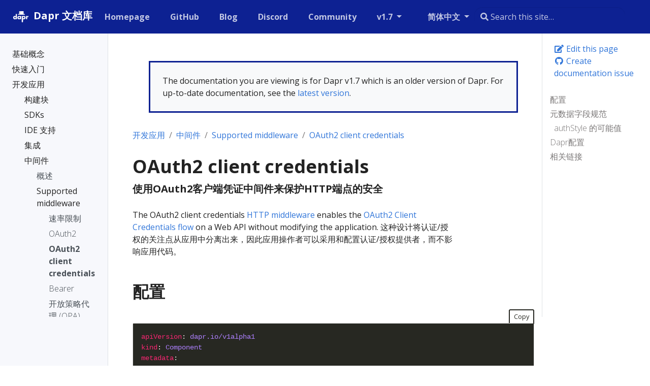

--- FILE ---
content_type: text/html
request_url: https://v1-7.docs.dapr.io/zh-hans/developing-applications/middleware/supported-middleware/middleware-oauth2clientcredentials/
body_size: 21269
content:
<!doctype html>
<html lang="zh-hans" class="no-js">
  <head>
    <meta charset="utf-8">
<meta name="viewport" content="width=device-width, initial-scale=1, shrink-to-fit=no">
<meta name="generator" content="Hugo 0.100.2" />
<meta name="robots" content="index, follow">


<link rel="shortcut icon" href="/favicons/favicon.ico" >
<link rel="apple-touch-icon" href="/favicons/apple-touch-icon-180x180.png" sizes="180x180">
<link rel="icon" type="image/png" href="/favicons/favicon-16x16.png" sizes="16x16">
<link rel="icon" type="image/png" href="/favicons/favicon-32x32.png" sizes="32x32">
<link rel="icon" type="image/png" href="/favicons/android-36x36.png" sizes="36x36">
<link rel="icon" type="image/png" href="/favicons/android-48x48.png" sizes="48x48">
<link rel="icon" type="image/png" href="/favicons/android-72x72.png" sizes="72x72">
<link rel="icon" type="image/png" href="/favicons/android-96x96.png" sizes="96x96">
<link rel="icon" type="image/png" href="/favicons/android-144x144.png" sizes="144x144">
<link rel="icon" type="image/png" href="/favicons/android-192x192.png" sizes="192x192">

<title>OAuth2 client credentials | Dapr 文档库</title>
<meta name="description" content="使用OAuth2客户端凭证中间件来保护HTTP端点的安全">
<meta property="og:title" content="OAuth2 client credentials" />
<meta property="og:description" content="使用OAuth2客户端凭证中间件来保护HTTP端点的安全" />
<meta property="og:type" content="article" />
<meta property="og:url" content="https://v1-7.docs.dapr.io/zh-hans/developing-applications/middleware/supported-middleware/middleware-oauth2clientcredentials/" /><meta property="article:section" content="developing-applications" />

<meta property="og:site_name" content="Dapr 文档库" />

<meta itemprop="name" content="OAuth2 client credentials">
<meta itemprop="description" content="使用OAuth2客户端凭证中间件来保护HTTP端点的安全">

<meta itemprop="wordCount" content="150">
<meta itemprop="keywords" content="" /><meta name="twitter:card" content="summary"/>
<meta name="twitter:title" content="OAuth2 client credentials"/>
<meta name="twitter:description" content="使用OAuth2客户端凭证中间件来保护HTTP端点的安全"/>




<link rel="preload" href="/scss/main.min.696dc6df5bec614367d2a3867a842d42587f32a7672bc9a6dc6a76f1d5b05c73.css" as="style">
<link href="/scss/main.min.696dc6df5bec614367d2a3867a842d42587f32a7672bc9a6dc6a76f1d5b05c73.css" rel="stylesheet" integrity="">

<script
  src="https://code.jquery.com/jquery-3.5.1.min.js"
  integrity="sha256-9/aliU8dGd2tb6OSsuzixeV4y/faTqgFtohetphbbj0="
  crossorigin="anonymous"></script>

<link rel="stylesheet" href="https://cdn.jsdelivr.net/npm/docsearch.js@2/dist/cdn/docsearch.min.css" />

<script async src="https://www.googletagmanager.com/gtag/js?id=G-60C6Q1ETC1"></script>
<script>
var doNotTrack = false;
if (!doNotTrack) {
	window.dataLayer = window.dataLayer || [];
	function gtag(){dataLayer.push(arguments);}
	gtag('js', new Date());
	gtag('config', 'G-60C6Q1ETC1', { 'anonymize_ip': false });
}
</script>

  </head>
  <body class="td-page">
    <header>
      
<nav class="js-navbar-scroll navbar navbar-expand navbar-dark flex-column flex-md-row td-navbar">
        <a class="navbar-brand" href="/zh-hans/">
		<span class="navbar-logo"><svg width="206" height="206" viewBox="0 0 206 206" xmlns="http://www.w3.org/2000/svg" xmlns:xlink="http://www.w3.org/1999/xlink"><title>white on dark</title><desc>Created with Sketch.</desc><defs/><g id="white-on-dark" stroke="none" stroke-width="1" fill="none" fill-rule="evenodd"><path d="M63.08125 128H51.55v-3.621094C50.448432 125.761726 49.3351619 126.769528 48.2101562 127.402344 46.2413964 128.503912 44.0031375 129.054688 41.4953125 129.054688c-4.0547078.0-7.6640467-1.39451800000001-10.828125-4.183594-3.7734564-3.328142-5.6601563-7.734348-5.6601563-13.21875.0-5.578153 1.9335745-10.031234 5.8007813-13.3593752C33.8781404 95.644518 37.4054488 94.3203125 41.3898437 94.3203125c2.3203242.0 4.4999899.492182600000007 6.5390625 1.4765625C49.1007871 96.3593778 50.3078063 97.2851498 51.55 98.5742188V75.1953125H63.08125V128zM51.9015625 111.6875c0-2.06251-.7265552-3.814446-2.1796875-5.255859-1.4531323-1.44141399999999-3.2109272-2.16211-5.2734375-2.16211-2.2968865.0-4.1835864.867178999999993-5.6601563 2.601563-1.1953184 1.406257-1.7929687 3.011709-1.7929687 4.816406S37.5929628 115.097649 38.7882812 116.503906C40.2414135 118.23829 42.1281134 119.105469 44.4484375 119.105469c2.0859479.0 3.8496022-.714837000000003 5.2910156-2.144531 1.4414135-1.429695 2.1621094-3.18749 2.1621094-5.273438zM106.329687 128H94.7984375v-3.621094C93.6968695 125.761726 92.5835994 126.769528 91.4585937 127.402344 89.4898339 128.503912 87.251575 129.054688 84.74375 129.054688c-4.0547078.0-7.6640467-1.39451800000001-10.828125-4.183594C70.1421686 121.542952 68.2554687 117.136746 68.2554687 111.652344 68.2554687 106.074191 70.1890432 101.62111 74.05625 98.2929688 77.1265779 95.644518 80.6538863 94.3203125 84.6382812 94.3203125c2.3203242.0 4.4999899.492182600000007 6.5390625 1.4765625C92.3492246 96.3593778 93.5562438 97.2851498 94.7984375 98.5742188V95.375H106.329687V128zM95.15 111.6875c0-2.06251-.726555200000007-3.814446-2.1796875-5.255859C91.5171802 104.990227 89.7593853 104.269531 87.696875 104.269531 85.3999885 104.269531 83.5132886 105.13671 82.0367187 106.871094 80.8414003 108.277351 80.24375 109.882803 80.24375 111.6875S80.8414003 115.097649 82.0367187 116.503906C83.489851 118.23829 85.3765509 119.105469 87.696875 119.105469 89.7828229 119.105469 91.5464772 118.390632 92.9878906 116.960938 94.4293041 115.531243 95.15 113.773448 95.15 111.6875zM150.878906 111.722656c0 5.578153-1.93357399999999 10.031234-5.800781 13.359375C142.007797 127.730482 138.480489 129.054688 134.496094 129.054688c-2.320324.0-4.49999-.492183000000011-6.539063-1.476563-1.171881-.562503000000007-2.3789-1.488275-3.621094-2.777344V144.3125h-11.53125V95.375h11.53125v3.6210938C125.367193 97.636712 126.480463 96.6289095 127.675781 95.9726562c1.96876-1.101568 4.207019-1.6523437 6.714844-1.6523437C138.445333 94.3203125 142.054672 95.7148298 145.21875 98.5039062 148.992206 101.832048 150.878906 106.238254 150.878906 111.722656zM138.890625 111.6875c0-1.851572-.585932000000014-3.457024-1.757813-4.816406C135.656243 105.13671 133.757824 104.269531 131.4375 104.269531c-2.085948.0-3.849602.714837000000003-5.291016 2.144531-1.441413 1.429695-2.162109 3.18749-2.162109 5.273438.0 2.06251.726555000000005 3.814446 2.179687 5.255859C127.617195 118.384773 129.37499 119.105469 131.4375 119.105469c2.320324.0 4.20702399999999-.867178999999993 5.660156-2.601563 1.19531900000001-1.406257 1.792969-3.011709 1.792969-4.816406zm41.63125-5.660156C178.904679 105.253902 177.264071 104.867188 175.6 104.867188c-3.79689399999998.0-6.25780699999999 1.546859-7.382813 4.640624C167.79531 110.632818 167.584375 112.144522 167.584375 114.042969V128h-11.53125V95.375h11.53125v5.34375C168.803131 98.820303 170.115618 97.449223 171.521875 96.6054688c1.898447-1.1250057 4.14842400000001-1.6875 6.75-1.6875C178.881253 94.9179688 179.631246 94.9531246 180.521875 95.0234375V106.027344z" id="dapr" fill="#fff"/><polygon id="tie" fill="#fff" fill-rule="nonzero" points="112.713867 128.237305 124.324219 128.237305 125.324219 155.49707 118.519043 160.265625 111.713867 155.49707"/><rect id="Rectangle-4" fill="#fff" fill-rule="nonzero" x="86.6816586" y="46" width="44.0478543" height="31" rx="2"/><rect id="Rectangle-4" fill="#000" fill-rule="nonzero" opacity=".0799999982" x="86.6816586" y="46" width="16.2935291" height="31"/><rect id="Rectangle-3" fill="#fff" fill-rule="nonzero" x="72.7718099" y="75" width="71.2879747" height="7.44032012" rx="3.72016"/><rect id="Rectangle-4" fill="#000" fill-rule="nonzero" opacity=".0799999982" x="72.7718099" y="75" width="22.0566132" height="9.15731707"/></g></svg></span><span class="font-weight-bold">Dapr 文档库</span>
	</a>
	<div class="td-navbar-nav-scroll ml-md-auto" id="main_navbar">
		<ul class="navbar-nav mt-2 mt-lg-0">
			
			
			<li class="nav-item mr-4 mb-2 mb-lg-0">
				
				
				
				
				<a class="nav-link" href="https://dapr.io" target="_blank" rel="nofollow noopener noreferrer"><span>Homepage</span></a>
			</li>
			
			<li class="nav-item mr-4 mb-2 mb-lg-0">
				
				
				
				
				<a class="nav-link" href="https://github.com/dapr" target="_blank" rel="nofollow noopener noreferrer"><span>GitHub</span></a>
			</li>
			
			<li class="nav-item mr-4 mb-2 mb-lg-0">
				
				
				
				
				<a class="nav-link" href="https://blog.dapr.io/posts" target="_blank" rel="nofollow noopener noreferrer"><span>Blog</span></a>
			</li>
			
			<li class="nav-item mr-4 mb-2 mb-lg-0">
				
				
				
				
				<a class="nav-link" href="https://aka.ms/dapr-discord" target="_blank" rel="nofollow noopener noreferrer"><span>Discord</span></a>
			</li>
			
			<li class="nav-item mr-4 mb-2 mb-lg-0">
				
				
				
				
				<a class="nav-link" href="https://github.com/dapr/community/blob/master/README.md" target="_blank" rel="nofollow noopener noreferrer"><span>Community</span></a>
			</li>
			
			
			<li class="nav-item dropdown d-none d-lg-block">
				<a class="nav-link dropdown-toggle" href="#" id="navbarDropdown" role="button" data-toggle="dropdown" aria-haspopup="true" aria-expanded="false">
	v1.7
</a>
<div class="dropdown-menu" aria-labelledby="navbarDropdownMenuLink">
	
	<a class="dropdown-item" href="https://v1-14.docs.dapr.io">v1.14 (preview)</a>
	
	<a class="dropdown-item" href="#">v1.13 (latest)</a>
	
	<a class="dropdown-item" href="https://v1-12.docs.dapr.io">v1.12</a>
	
	<a class="dropdown-item" href="https://v1-11.docs.dapr.io">v1.11</a>
	
	<a class="dropdown-item" href="https://v1-10.docs.dapr.io">v1.10</a>
	
	<a class="dropdown-item" href="https://v1-9.docs.dapr.io">v1.9</a>
	
	<a class="dropdown-item" href="https://v1-8.docs.dapr.io">v1.8</a>
	
	<a class="dropdown-item" href="https://v1-7.docs.dapr.io">v1.7</a>
	
</div>

			</li>
			
			
			<li class="nav-item dropdown d-none d-lg-block">
				

<a class="nav-link dropdown-toggle" href="#" id="navbarDropdown" role="button" data-toggle="dropdown" aria-haspopup="true" aria-expanded="false">
	简体中文
</a>
<div class="dropdown-menu" aria-labelledby="navbarDropdownMenuLink">
	
	<a class="dropdown-item" href="/">English</a>
	
</div>
			</li>
			
		</ul>
	</div>
	<div class="navbar-nav d-none d-lg-block"><input type="search" class="form-control td-search-input" placeholder="&#xf002; Search this site…" aria-label="Search this site…" autocomplete="off">
</div>
</nav>

    </header>
    <div class="container-fluid td-outer">
      <div class="td-main">
        <div class="row flex-xl-nowrap">
          <aside class="col-12 col-md-3 col-xl-2 td-sidebar d-print-none">
            
<div id="td-sidebar-menu" class="td-sidebar__inner">
  <div id="content-mobile">
  <form class="td-sidebar__search d-flex align-items-center">
    <input type="search" class="form-control td-search-input" placeholder="&#xf002; Search this site…" aria-label="Search this site…" autocomplete="off">

    <button class="btn btn-link td-sidebar__toggle d-md-none p-0 ml-3 fas fa-bars" type="button" data-toggle="collapse" data-target="#td-section-nav" aria-controls="td-docs-nav" aria-expanded="false" aria-label="Toggle section navigation">
    </button>
  </form>
  </div>
  <div id="content-desktop"></div>
  <nav class="collapse td-sidebar-nav" id="td-section-nav">
    <div class="nav-item dropdown d-block d-lg-none">
      

<a class="nav-link dropdown-toggle" href="#" id="navbarDropdown" role="button" data-toggle="dropdown" aria-haspopup="true" aria-expanded="false">
	简体中文
</a>
<div class="dropdown-menu" aria-labelledby="navbarDropdownMenuLink">
	
	<a class="dropdown-item" href="/">English</a>
	
</div>
    </div>
    <ul class="td-sidebar-nav__section pr-md-3 ul-0">
      <li class="td-sidebar-nav__section-title td-sidebar-nav__section with-child active-path" id="m-zh-hans-li">
  <a onclick="ga('send', 'event', 'SideBarLink', 'Clicked', '');" href="/zh-hans/" class="align-left pl-0 td-sidebar-link td-sidebar-link__section tree-root" id="m-zh-hans"><span class=""></span></a>
  <ul class="ul-1">
    <li class="td-sidebar-nav__section-title td-sidebar-nav__section with-child" id="m-zh-hansconcepts-li">
  <a onclick="ga('send', 'event', 'SideBarLink', 'Clicked', 'Dapr概念');" href="/zh-hans/concepts/" title="Dapr概念" class="align-left pl-0 td-sidebar-link td-sidebar-link__section" id="m-zh-hansconcepts"><span class="">基础概念</span></a>
  <ul class="ul-2 foldable">
    <li class="td-sidebar-nav__section-title td-sidebar-nav__section without-child collapse" id="m-zh-hansconceptsservice-mesh-li">
  <a onclick="ga('send', 'event', 'SideBarLink', 'Clicked', 'Dapr 和服务网格');" href="/zh-hans/concepts/service-mesh/" title="Dapr 和服务网格" class="align-left pl-0 td-sidebar-link td-sidebar-link__page" id="m-zh-hansconceptsservice-mesh"><span class="">服务网格</span></a>
</li><li class="td-sidebar-nav__section-title td-sidebar-nav__section without-child collapse" id="m-zh-hansconceptsoverview-li">
  <a onclick="ga('send', 'event', 'SideBarLink', 'Clicked', '概述');" href="/zh-hans/concepts/overview/" class="align-left pl-0 td-sidebar-link td-sidebar-link__page" id="m-zh-hansconceptsoverview"><span class="">概述</span></a>
</li><li class="td-sidebar-nav__section-title td-sidebar-nav__section without-child collapse" id="m-zh-hansconceptsbuilding-blocks-concept-li">
  <a onclick="ga('send', 'event', 'SideBarLink', 'Clicked', '构建块');" href="/zh-hans/concepts/building-blocks-concept/" title="构建块" class="align-left pl-0 td-sidebar-link td-sidebar-link__page" id="m-zh-hansconceptsbuilding-blocks-concept"><span class="">Building blocks</span></a>
</li><li class="td-sidebar-nav__section-title td-sidebar-nav__section without-child collapse" id="m-zh-hansconceptscomponents-concept-li">
  <a onclick="ga('send', 'event', 'SideBarLink', 'Clicked', '组件');" href="/zh-hans/concepts/components-concept/" title="组件" class="align-left pl-0 td-sidebar-link td-sidebar-link__page" id="m-zh-hansconceptscomponents-concept"><span class="">Components</span></a>
</li><li class="td-sidebar-nav__section-title td-sidebar-nav__section without-child collapse" id="m-zh-hansconceptsconfiguration-concept-li">
  <a onclick="ga('send', 'event', 'SideBarLink', 'Clicked', 'Configuration (配置)');" href="/zh-hans/concepts/configuration-concept/" title="Configuration (配置)" class="align-left pl-0 td-sidebar-link td-sidebar-link__page" id="m-zh-hansconceptsconfiguration-concept"><span class="">Configuration</span></a>
</li><li class="td-sidebar-nav__section-title td-sidebar-nav__section without-child collapse" id="m-zh-hansconceptsmiddleware-concept-li">
  <a onclick="ga('send', 'event', 'SideBarLink', 'Clicked', '中间件管道');" href="/zh-hans/concepts/middleware-concept/" title="中间件管道" class="align-left pl-0 td-sidebar-link td-sidebar-link__page" id="m-zh-hansconceptsmiddleware-concept"><span class="">中间件</span></a>
</li><li class="td-sidebar-nav__section-title td-sidebar-nav__section without-child collapse" id="m-zh-hansconceptsobservability-concept-li">
  <a onclick="ga('send', 'event', 'SideBarLink', 'Clicked', '可观测性');" href="/zh-hans/concepts/observability-concept/" class="align-left pl-0 td-sidebar-link td-sidebar-link__page" id="m-zh-hansconceptsobservability-concept"><span class="">可观测性</span></a>
</li><li class="td-sidebar-nav__section-title td-sidebar-nav__section without-child collapse" id="m-zh-hansconceptssecurity-concept-li">
  <a onclick="ga('send', 'event', 'SideBarLink', 'Clicked', '安全');" href="/zh-hans/concepts/security-concept/" title="安全" class="align-left pl-0 td-sidebar-link td-sidebar-link__page" id="m-zh-hansconceptssecurity-concept"><span class="">Security</span></a>
</li><li class="td-sidebar-nav__section-title td-sidebar-nav__section without-child collapse" id="m-zh-hansconceptsterminology-li">
  <a onclick="ga('send', 'event', 'SideBarLink', 'Clicked', 'Dapr 术语和定义');" href="/zh-hans/concepts/terminology/" title="Dapr 术语和定义" class="align-left pl-0 td-sidebar-link td-sidebar-link__page" id="m-zh-hansconceptsterminology"><span class="">术语</span></a>
</li><li class="td-sidebar-nav__section-title td-sidebar-nav__section without-child collapse" id="m-zh-hansconceptsfaq-li">
  <a onclick="ga('send', 'event', 'SideBarLink', 'Clicked', '常见问题及解答');" href="/zh-hans/concepts/faq/" title="常见问题及解答" class="align-left pl-0 td-sidebar-link td-sidebar-link__page" id="m-zh-hansconceptsfaq"><span class="">FAQs</span></a>
</li>
  </ul>
</li><li class="td-sidebar-nav__section-title td-sidebar-nav__section with-child" id="m-zh-hansgetting-started-li">
  <a onclick="ga('send', 'event', 'SideBarLink', 'Clicked', '开始使用 Dapr');" href="/zh-hans/getting-started/" title="开始使用 Dapr" class="align-left pl-0 td-sidebar-link td-sidebar-link__section" id="m-zh-hansgetting-started"><span class="">快速入门</span></a>
  <ul class="ul-2 foldable">
    <li class="td-sidebar-nav__section-title td-sidebar-nav__section without-child collapse" id="m-zh-hansgetting-startedinstall-dapr-cli-li">
  <a onclick="ga('send', 'event', 'SideBarLink', 'Clicked', '安装 Dapr CLI 脚手架工具');" href="/zh-hans/getting-started/install-dapr-cli/" title="安装 Dapr CLI 脚手架工具" class="align-left pl-0 td-sidebar-link td-sidebar-link__page" id="m-zh-hansgetting-startedinstall-dapr-cli"><span class="">安装 Dapr CLI</span></a>
</li><li class="td-sidebar-nav__section-title td-sidebar-nav__section without-child collapse" id="m-zh-hansgetting-startedinstall-dapr-selfhost-li">
  <a onclick="ga('send', 'event', 'SideBarLink', 'Clicked', '在本地环境中初始化 Dapr');" href="/zh-hans/getting-started/install-dapr-selfhost/" title="在本地环境中初始化 Dapr" class="align-left pl-0 td-sidebar-link td-sidebar-link__page" id="m-zh-hansgetting-startedinstall-dapr-selfhost"><span class="">本地初始化 Dapr</span></a>
</li><li class="td-sidebar-nav__section-title td-sidebar-nav__section without-child collapse" id="m-zh-hansgetting-startedget-started-api-li">
  <a onclick="ga('send', 'event', 'SideBarLink', 'Clicked', '使用 Dapr 的内置 API');" href="/zh-hans/getting-started/get-started-api/" class="align-left pl-0 td-sidebar-link td-sidebar-link__page" id="m-zh-hansgetting-startedget-started-api"><span class="">使用 Dapr 的内置 API</span></a>
</li><li class="td-sidebar-nav__section-title td-sidebar-nav__section without-child collapse" id="m-zh-hansgetting-startedget-started-component-li">
  <a onclick="ga('send', 'event', 'SideBarLink', 'Clicked', '定义一个组件');" href="/zh-hans/getting-started/get-started-component/" class="align-left pl-0 td-sidebar-link td-sidebar-link__page" id="m-zh-hansgetting-startedget-started-component"><span class="">定义一个组件</span></a>
</li><li class="td-sidebar-nav__section-title td-sidebar-nav__section without-child collapse" id="m-zh-hansgetting-startedquickstarts-li">
  <a onclick="ga('send', 'event', 'SideBarLink', 'Clicked', '尝试Dapr快速入门以学习核心概念');" href="/zh-hans/getting-started/quickstarts/" title="尝试Dapr快速入门以学习核心概念" class="align-left pl-0 td-sidebar-link td-sidebar-link__page" id="m-zh-hansgetting-startedquickstarts"><span class="">Dapr 快速入门</span></a>
</li><li class="td-sidebar-nav__section-title td-sidebar-nav__section without-child collapse" id="m-zh-hansgetting-startedconfigure-state-pubsub-li">
  <a onclick="ga('send', 'event', 'SideBarLink', 'Clicked', '如何操作：配置 状态存储 和 发布\/订阅 消息代理');" href="/zh-hans/getting-started/configure-state-pubsub/" title="如何操作：配置 状态存储 和 发布/订阅 消息代理" class="align-left pl-0 td-sidebar-link td-sidebar-link__page" id="m-zh-hansgetting-startedconfigure-state-pubsub"><span class="">(可选) 配置 状态 &amp; 发布/订阅</span></a>
</li>
  </ul>
</li><li class="td-sidebar-nav__section-title td-sidebar-nav__section with-child active-path" id="m-zh-hansdeveloping-applications-li">
  <a onclick="ga('send', 'event', 'SideBarLink', 'Clicked', '使用Dapr开发应用程序');" href="/zh-hans/developing-applications/" title="使用Dapr开发应用程序" class="align-left pl-0 td-sidebar-link td-sidebar-link__section" id="m-zh-hansdeveloping-applications"><span class="">开发应用</span></a>
  <ul class="ul-2 foldable">
    <li class="td-sidebar-nav__section-title td-sidebar-nav__section with-child" id="m-zh-hansdeveloping-applicationsbuilding-blocks-li">
  <a onclick="ga('send', 'event', 'SideBarLink', 'Clicked', '构建块');" href="/zh-hans/developing-applications/building-blocks/" class="align-left pl-0 td-sidebar-link td-sidebar-link__section" id="m-zh-hansdeveloping-applicationsbuilding-blocks"><span class="">构建块</span></a>
  <ul class="ul-3 foldable">
    <li class="td-sidebar-nav__section-title td-sidebar-nav__section with-child collapse" id="m-zh-hansdeveloping-applicationsbuilding-blocksservice-invocation-li">
  <a onclick="ga('send', 'event', 'SideBarLink', 'Clicked', '调用逻辑');" href="/zh-hans/developing-applications/building-blocks/service-invocation/" class="align-left pl-0 td-sidebar-link td-sidebar-link__section" id="m-zh-hansdeveloping-applicationsbuilding-blocksservice-invocation"><span class="">调用逻辑</span></a>
  <ul class="ul-4 foldable">
    <li class="td-sidebar-nav__section-title td-sidebar-nav__section without-child collapse" id="m-zh-hansdeveloping-applicationsbuilding-blocksservice-invocationservice-invocation-overview-li">
  <a onclick="ga('send', 'event', 'SideBarLink', 'Clicked', '服务调用概述');" href="/zh-hans/developing-applications/building-blocks/service-invocation/service-invocation-overview/" title="服务调用概述" class="align-left pl-0 td-sidebar-link td-sidebar-link__page" id="m-zh-hansdeveloping-applicationsbuilding-blocksservice-invocationservice-invocation-overview"><span class="">概述</span></a>
</li><li class="td-sidebar-nav__section-title td-sidebar-nav__section without-child collapse" id="m-zh-hansdeveloping-applicationsbuilding-blocksservice-invocationhowto-invoke-discover-services-li">
  <a onclick="ga('send', 'event', 'SideBarLink', 'Clicked', '入门指南：发现并调用服务');" href="/zh-hans/developing-applications/building-blocks/service-invocation/howto-invoke-discover-services/" title="入门指南：发现并调用服务" class="align-left pl-0 td-sidebar-link td-sidebar-link__page" id="m-zh-hansdeveloping-applicationsbuilding-blocksservice-invocationhowto-invoke-discover-services"><span class="">How-To: Invoke services</span></a>
</li>
  </ul>
</li><li class="td-sidebar-nav__section-title td-sidebar-nav__section with-child collapse" id="m-zh-hansdeveloping-applicationsbuilding-blocksstate-management-li">
  <a onclick="ga('send', 'event', 'SideBarLink', 'Clicked', '状态管理');" href="/zh-hans/developing-applications/building-blocks/state-management/" class="align-left pl-0 td-sidebar-link td-sidebar-link__section" id="m-zh-hansdeveloping-applicationsbuilding-blocksstate-management"><span class="">状态管理</span></a>
  <ul class="ul-4 foldable">
    <li class="td-sidebar-nav__section-title td-sidebar-nav__section without-child collapse" id="m-zh-hansdeveloping-applicationsbuilding-blocksstate-managementstate-management-overview-li">
  <a onclick="ga('send', 'event', 'SideBarLink', 'Clicked', '状态管理概览');" href="/zh-hans/developing-applications/building-blocks/state-management/state-management-overview/" title="状态管理概览" class="align-left pl-0 td-sidebar-link td-sidebar-link__page" id="m-zh-hansdeveloping-applicationsbuilding-blocksstate-managementstate-management-overview"><span class="">概述</span></a>
</li><li class="td-sidebar-nav__section-title td-sidebar-nav__section without-child collapse" id="m-zh-hansdeveloping-applicationsbuilding-blocksstate-managementhowto-get-save-state-li">
  <a onclick="ga('send', 'event', 'SideBarLink', 'Clicked', '指南：如何保存和获取状态');" href="/zh-hans/developing-applications/building-blocks/state-management/howto-get-save-state/" class="align-left pl-0 td-sidebar-link td-sidebar-link__page" id="m-zh-hansdeveloping-applicationsbuilding-blocksstate-managementhowto-get-save-state"><span class="">指南：如何保存和获取状态</span></a>
</li><li class="td-sidebar-nav__section-title td-sidebar-nav__section without-child collapse" id="m-zh-hansdeveloping-applicationsbuilding-blocksstate-managementhowto-stateful-service-li">
  <a onclick="ga('send', 'event', 'SideBarLink', 'Clicked', '指南：如何创建一个有状态的服务');" href="/zh-hans/developing-applications/building-blocks/state-management/howto-stateful-service/" title="指南：如何创建一个有状态的服务" class="align-left pl-0 td-sidebar-link td-sidebar-link__page" id="m-zh-hansdeveloping-applicationsbuilding-blocksstate-managementhowto-stateful-service"><span class="">How-To: Build a stateful service</span></a>
</li><li class="td-sidebar-nav__section-title td-sidebar-nav__section without-child collapse" id="m-zh-hansdeveloping-applicationsbuilding-blocksstate-managementhowto-share-state-li">
  <a onclick="ga('send', 'event', 'SideBarLink', 'Clicked', '指南：如何在应用程序之间共享状态');" href="/zh-hans/developing-applications/building-blocks/state-management/howto-share-state/" title="指南：如何在应用程序之间共享状态" class="align-left pl-0 td-sidebar-link td-sidebar-link__page" id="m-zh-hansdeveloping-applicationsbuilding-blocksstate-managementhowto-share-state"><span class="">How-To: Share state between applications</span></a>
</li><li class="td-sidebar-nav__section-title td-sidebar-nav__section with-child collapse" id="m-zh-hansdeveloping-applicationsbuilding-blocksstate-managementquery-state-store-li">
  <a onclick="ga('send', 'event', 'SideBarLink', 'Clicked', '使用后端状态存储');" href="/zh-hans/developing-applications/building-blocks/state-management/query-state-store/" title="使用后端状态存储" class="align-left pl-0 td-sidebar-link td-sidebar-link__section" id="m-zh-hansdeveloping-applicationsbuilding-blocksstate-managementquery-state-store"><span class="">Backend stores</span></a>
  <ul class="ul-5 foldable">
    <li class="td-sidebar-nav__section-title td-sidebar-nav__section without-child collapse" id="m-zh-hansdeveloping-applicationsbuilding-blocksstate-managementquery-state-storequery-cosmosdb-store-li">
  <a onclick="ga('send', 'event', 'SideBarLink', 'Clicked', 'Azure Cosmos DB');" href="/zh-hans/developing-applications/building-blocks/state-management/query-state-store/query-cosmosdb-store/" class="align-left pl-0 td-sidebar-link td-sidebar-link__page" id="m-zh-hansdeveloping-applicationsbuilding-blocksstate-managementquery-state-storequery-cosmosdb-store"><span class="">Azure Cosmos DB</span></a>
</li><li class="td-sidebar-nav__section-title td-sidebar-nav__section without-child collapse" id="m-zh-hansdeveloping-applicationsbuilding-blocksstate-managementquery-state-storequery-redis-store-li">
  <a onclick="ga('send', 'event', 'SideBarLink', 'Clicked', 'Redis');" href="/zh-hans/developing-applications/building-blocks/state-management/query-state-store/query-redis-store/" class="align-left pl-0 td-sidebar-link td-sidebar-link__page" id="m-zh-hansdeveloping-applicationsbuilding-blocksstate-managementquery-state-storequery-redis-store"><span class="">Redis</span></a>
</li><li class="td-sidebar-nav__section-title td-sidebar-nav__section without-child collapse" id="m-zh-hansdeveloping-applicationsbuilding-blocksstate-managementquery-state-storequery-sqlserver-store-li">
  <a onclick="ga('send', 'event', 'SideBarLink', 'Clicked', 'SQL server');" href="/zh-hans/developing-applications/building-blocks/state-management/query-state-store/query-sqlserver-store/" class="align-left pl-0 td-sidebar-link td-sidebar-link__page" id="m-zh-hansdeveloping-applicationsbuilding-blocksstate-managementquery-state-storequery-sqlserver-store"><span class="">SQL server</span></a>
</li>
  </ul>
</li>
  </ul>
</li><li class="td-sidebar-nav__section-title td-sidebar-nav__section with-child collapse" id="m-zh-hansdeveloping-applicationsbuilding-blockspubsub-li">
  <a onclick="ga('send', 'event', 'SideBarLink', 'Clicked', '发布 \u0026 订阅消息');" href="/zh-hans/developing-applications/building-blocks/pubsub/" title="发布 &amp; 订阅消息" class="align-left pl-0 td-sidebar-link td-sidebar-link__section" id="m-zh-hansdeveloping-applicationsbuilding-blockspubsub"><span class="">发布 &amp; 订阅</span></a>
  <ul class="ul-4 foldable">
    <li class="td-sidebar-nav__section-title td-sidebar-nav__section without-child collapse" id="m-zh-hansdeveloping-applicationsbuilding-blockspubsubpubsub-overview-li">
  <a onclick="ga('send', 'event', 'SideBarLink', 'Clicked', '发布和订阅概述');" href="/zh-hans/developing-applications/building-blocks/pubsub/pubsub-overview/" title="发布和订阅概述" class="align-left pl-0 td-sidebar-link td-sidebar-link__page" id="m-zh-hansdeveloping-applicationsbuilding-blockspubsubpubsub-overview"><span class="">概述</span></a>
</li><li class="td-sidebar-nav__section-title td-sidebar-nav__section without-child collapse" id="m-zh-hansdeveloping-applicationsbuilding-blockspubsubhowto-publish-subscribe-li">
  <a onclick="ga('send', 'event', 'SideBarLink', 'Clicked', '指南：发布消息并订阅主题');" href="/zh-hans/developing-applications/building-blocks/pubsub/howto-publish-subscribe/" title="指南：发布消息并订阅主题" class="align-left pl-0 td-sidebar-link td-sidebar-link__page" id="m-zh-hansdeveloping-applicationsbuilding-blockspubsubhowto-publish-subscribe"><span class="">How-To: Publish &amp; subscribe</span></a>
</li><li class="td-sidebar-nav__section-title td-sidebar-nav__section without-child collapse" id="m-zh-hansdeveloping-applicationsbuilding-blockspubsubpubsub-scopes-li">
  <a onclick="ga('send', 'event', 'SideBarLink', 'Clicked', '限定 Pub\/Sub 主题访问权限');" href="/zh-hans/developing-applications/building-blocks/pubsub/pubsub-scopes/" title="限定 Pub/Sub 主题访问权限" class="align-left pl-0 td-sidebar-link td-sidebar-link__page" id="m-zh-hansdeveloping-applicationsbuilding-blockspubsubpubsub-scopes"><span class="">作用域主题访问</span></a>
</li><li class="td-sidebar-nav__section-title td-sidebar-nav__section without-child collapse" id="m-zh-hansdeveloping-applicationsbuilding-blockspubsubpubsub-message-ttl-li">
  <a onclick="ga('send', 'event', 'SideBarLink', 'Clicked', '消息生存时间');" href="/zh-hans/developing-applications/building-blocks/pubsub/pubsub-message-ttl/" title="消息生存时间" class="align-left pl-0 td-sidebar-link td-sidebar-link__page" id="m-zh-hansdeveloping-applicationsbuilding-blockspubsubpubsub-message-ttl"><span class="">消息 TTL</span></a>
</li><li class="td-sidebar-nav__section-title td-sidebar-nav__section without-child collapse" id="m-zh-hansdeveloping-applicationsbuilding-blockspubsubpubsub-raw-li">
  <a onclick="ga('send', 'event', 'SideBarLink', 'Clicked', 'Pub\/Sub without CloudEvents');" href="/zh-hans/developing-applications/building-blocks/pubsub/pubsub-raw/" class="align-left pl-0 td-sidebar-link td-sidebar-link__page" id="m-zh-hansdeveloping-applicationsbuilding-blockspubsubpubsub-raw"><span class="">Pub/Sub without CloudEvents</span></a>
</li>
  </ul>
</li><li class="td-sidebar-nav__section-title td-sidebar-nav__section with-child collapse" id="m-zh-hansdeveloping-applicationsbuilding-blocksbindings-li">
  <a onclick="ga('send', 'event', 'SideBarLink', 'Clicked', '绑定');" href="/zh-hans/developing-applications/building-blocks/bindings/" class="align-left pl-0 td-sidebar-link td-sidebar-link__section" id="m-zh-hansdeveloping-applicationsbuilding-blocksbindings"><span class="">绑定</span></a>
  <ul class="ul-4 foldable">
    <li class="td-sidebar-nav__section-title td-sidebar-nav__section without-child collapse" id="m-zh-hansdeveloping-applicationsbuilding-blocksbindingsbindings-overview-li">
  <a onclick="ga('send', 'event', 'SideBarLink', 'Clicked', '绑定概述');" href="/zh-hans/developing-applications/building-blocks/bindings/bindings-overview/" title="绑定概述" class="align-left pl-0 td-sidebar-link td-sidebar-link__page" id="m-zh-hansdeveloping-applicationsbuilding-blocksbindingsbindings-overview"><span class="">概述</span></a>
</li><li class="td-sidebar-nav__section-title td-sidebar-nav__section without-child collapse" id="m-zh-hansdeveloping-applicationsbuilding-blocksbindingshowto-triggers-li">
  <a onclick="ga('send', 'event', 'SideBarLink', 'Clicked', 'How-To: 使用输入绑定来触发应用程序');" href="/zh-hans/developing-applications/building-blocks/bindings/howto-triggers/" title="How-To: 使用输入绑定来触发应用程序" class="align-left pl-0 td-sidebar-link td-sidebar-link__page" id="m-zh-hansdeveloping-applicationsbuilding-blocksbindingshowto-triggers"><span class="">How-To: 触发器</span></a>
</li><li class="td-sidebar-nav__section-title td-sidebar-nav__section without-child collapse" id="m-zh-hansdeveloping-applicationsbuilding-blocksbindingshowto-bindings-li">
  <a onclick="ga('send', 'event', 'SideBarLink', 'Clicked', '使用输出绑定调用不同的资源');" href="/zh-hans/developing-applications/building-blocks/bindings/howto-bindings/" title="使用输出绑定调用不同的资源" class="align-left pl-0 td-sidebar-link td-sidebar-link__page" id="m-zh-hansdeveloping-applicationsbuilding-blocksbindingshowto-bindings"><span class="">How-To: 绑定</span></a>
</li>
  </ul>
</li><li class="td-sidebar-nav__section-title td-sidebar-nav__section with-child collapse" id="m-zh-hansdeveloping-applicationsbuilding-blocksactors-li">
  <a onclick="ga('send', 'event', 'SideBarLink', 'Clicked', 'Actors');" href="/zh-hans/developing-applications/building-blocks/actors/" class="align-left pl-0 td-sidebar-link td-sidebar-link__section" id="m-zh-hansdeveloping-applicationsbuilding-blocksactors"><span class="">Actors</span></a>
  <ul class="ul-4 foldable">
    <li class="td-sidebar-nav__section-title td-sidebar-nav__section without-child collapse" id="m-zh-hansdeveloping-applicationsbuilding-blocksactorsactors-overview-li">
  <a onclick="ga('send', 'event', 'SideBarLink', 'Clicked', 'Dapr Actors 概述');" href="/zh-hans/developing-applications/building-blocks/actors/actors-overview/" title="Dapr Actors 概述" class="align-left pl-0 td-sidebar-link td-sidebar-link__page" id="m-zh-hansdeveloping-applicationsbuilding-blocksactorsactors-overview"><span class="">概述</span></a>
</li><li class="td-sidebar-nav__section-title td-sidebar-nav__section without-child collapse" id="m-zh-hansdeveloping-applicationsbuilding-blocksactorshowto-actors-li">
  <a onclick="ga('send', 'event', 'SideBarLink', 'Clicked', 'How-to: 在 Dapr 中使用 virtual actors');" href="/zh-hans/developing-applications/building-blocks/actors/howto-actors/" title="How-to: 在 Dapr 中使用 virtual actors" class="align-left pl-0 td-sidebar-link td-sidebar-link__page" id="m-zh-hansdeveloping-applicationsbuilding-blocksactorshowto-actors"><span class="">How-To: Virtual actors</span></a>
</li><li class="td-sidebar-nav__section-title td-sidebar-nav__section without-child collapse" id="m-zh-hansdeveloping-applicationsbuilding-blocksactorsactor-reentrancy-li">
  <a onclick="ga('send', 'event', 'SideBarLink', 'Clicked', 'How-to: Enable and use actor reentrancy in Dapr');" href="/zh-hans/developing-applications/building-blocks/actors/actor-reentrancy/" title="How-to: Enable and use actor reentrancy in Dapr" class="align-left pl-0 td-sidebar-link td-sidebar-link__page" id="m-zh-hansdeveloping-applicationsbuilding-blocksactorsactor-reentrancy"><span class="">How-To: Actor reentrancy</span></a>
</li>
  </ul>
</li><li class="td-sidebar-nav__section-title td-sidebar-nav__section with-child collapse" id="m-zh-hansdeveloping-applicationsbuilding-blocksobservability-li">
  <a onclick="ga('send', 'event', 'SideBarLink', 'Clicked', '可观测性');" href="/zh-hans/developing-applications/building-blocks/observability/" class="align-left pl-0 td-sidebar-link td-sidebar-link__section" id="m-zh-hansdeveloping-applicationsbuilding-blocksobservability"><span class="">可观测性</span></a>
  <ul class="ul-4 foldable">
    <li class="td-sidebar-nav__section-title td-sidebar-nav__section with-child collapse" id="m-zh-hansdeveloping-applicationsbuilding-blocksobservabilityw3c-tracing-li">
  <a onclick="ga('send', 'event', 'SideBarLink', 'Clicked', 'W3C 跟踪上下文');" href="/zh-hans/developing-applications/building-blocks/observability/w3c-tracing/" title="W3C 跟踪上下文" class="align-left pl-0 td-sidebar-link td-sidebar-link__section" id="m-zh-hansdeveloping-applicationsbuilding-blocksobservabilityw3c-tracing"><span class="">W3C trace context</span></a>
  <ul class="ul-5 foldable">
    <li class="td-sidebar-nav__section-title td-sidebar-nav__section without-child collapse" id="m-zh-hansdeveloping-applicationsbuilding-blocksobservabilityw3c-tracingw3c-tracing-overview-li">
  <a onclick="ga('send', 'event', 'SideBarLink', 'Clicked', 'W3C 跟踪上下文概述');" href="/zh-hans/developing-applications/building-blocks/observability/w3c-tracing/w3c-tracing-overview/" title="W3C 跟踪上下文概述" class="align-left pl-0 td-sidebar-link td-sidebar-link__page" id="m-zh-hansdeveloping-applicationsbuilding-blocksobservabilityw3c-tracingw3c-tracing-overview"><span class="">概述</span></a>
</li><li class="td-sidebar-nav__section-title td-sidebar-nav__section without-child collapse" id="m-zh-hansdeveloping-applicationsbuilding-blocksobservabilityw3c-tracingw3c-tracing-howto-li">
  <a onclick="ga('send', 'event', 'SideBarLink', 'Clicked', 'How-To : 使用 Dapr 的 W3C 跟踪上下文');" href="/zh-hans/developing-applications/building-blocks/observability/w3c-tracing/w3c-tracing-howto/" title="How-To : 使用 Dapr 的 W3C 跟踪上下文" class="align-left pl-0 td-sidebar-link td-sidebar-link__page" id="m-zh-hansdeveloping-applicationsbuilding-blocksobservabilityw3c-tracingw3c-tracing-howto"><span class="">How-To: 使用 W3C 跟踪上下文</span></a>
</li>
  </ul>
</li><li class="td-sidebar-nav__section-title td-sidebar-nav__section without-child collapse" id="m-zh-hansdeveloping-applicationsbuilding-blocksobservabilitytracing-overview-li">
  <a onclick="ga('send', 'event', 'SideBarLink', 'Clicked', '分布式跟踪');" href="/zh-hans/developing-applications/building-blocks/observability/tracing-overview/" class="align-left pl-0 td-sidebar-link td-sidebar-link__page" id="m-zh-hansdeveloping-applicationsbuilding-blocksobservabilitytracing-overview"><span class="">分布式跟踪</span></a>
</li><li class="td-sidebar-nav__section-title td-sidebar-nav__section without-child collapse" id="m-zh-hansdeveloping-applicationsbuilding-blocksobservabilitysidecar-health-li">
  <a onclick="ga('send', 'event', 'SideBarLink', 'Clicked', 'Sidecar 运行状况');" href="/zh-hans/developing-applications/building-blocks/observability/sidecar-health/" title="Sidecar 运行状况" class="align-left pl-0 td-sidebar-link td-sidebar-link__page" id="m-zh-hansdeveloping-applicationsbuilding-blocksobservabilitysidecar-health"><span class="">Sidecar health</span></a>
</li>
  </ul>
</li><li class="td-sidebar-nav__section-title td-sidebar-nav__section with-child collapse" id="m-zh-hansdeveloping-applicationsbuilding-blockssecrets-li">
  <a onclick="ga('send', 'event', 'SideBarLink', 'Clicked', '密钥管理');" href="/zh-hans/developing-applications/building-blocks/secrets/" class="align-left pl-0 td-sidebar-link td-sidebar-link__section" id="m-zh-hansdeveloping-applicationsbuilding-blockssecrets"><span class="">密钥管理</span></a>
  <ul class="ul-4 foldable">
    <li class="td-sidebar-nav__section-title td-sidebar-nav__section without-child collapse" id="m-zh-hansdeveloping-applicationsbuilding-blockssecretssecrets-overview-li">
  <a onclick="ga('send', 'event', 'SideBarLink', 'Clicked', '密钥管理概览');" href="/zh-hans/developing-applications/building-blocks/secrets/secrets-overview/" title="密钥管理概览" class="align-left pl-0 td-sidebar-link td-sidebar-link__page" id="m-zh-hansdeveloping-applicationsbuilding-blockssecretssecrets-overview"><span class="">概述</span></a>
</li><li class="td-sidebar-nav__section-title td-sidebar-nav__section without-child collapse" id="m-zh-hansdeveloping-applicationsbuilding-blockssecretshowto-secrets-li">
  <a onclick="ga('send', 'event', 'SideBarLink', 'Clicked', '指南：获取密钥');" href="/zh-hans/developing-applications/building-blocks/secrets/howto-secrets/" title="指南：获取密钥" class="align-left pl-0 td-sidebar-link td-sidebar-link__page" id="m-zh-hansdeveloping-applicationsbuilding-blockssecretshowto-secrets"><span class="">How To: Retrieve a secret</span></a>
</li><li class="td-sidebar-nav__section-title td-sidebar-nav__section without-child collapse" id="m-zh-hansdeveloping-applicationsbuilding-blockssecretssecrets-scopes-li">
  <a onclick="ga('send', 'event', 'SideBarLink', 'Clicked', '如何: 使用秘钥的作用域限定');" href="/zh-hans/developing-applications/building-blocks/secrets/secrets-scopes/" title="如何: 使用秘钥的作用域限定" class="align-left pl-0 td-sidebar-link td-sidebar-link__page" id="m-zh-hansdeveloping-applicationsbuilding-blockssecretssecrets-scopes"><span class="">如何 : 使用秘钥的作用域限定</span></a>
</li>
  </ul>
</li>
  </ul>
</li><li class="td-sidebar-nav__section-title td-sidebar-nav__section with-child" id="m-zh-hansdeveloping-applicationssdks-li">
  <a onclick="ga('send', 'event', 'SideBarLink', 'Clicked', 'Dapr 开发套件 (SDKs)');" href="/zh-hans/developing-applications/sdks/" title="Dapr 开发套件 (SDKs)" class="align-left pl-0 td-sidebar-link td-sidebar-link__section" id="m-zh-hansdeveloping-applicationssdks"><span class="">SDKs</span></a>
  <ul class="ul-3 foldable">
    <li class="td-sidebar-nav__section-title td-sidebar-nav__section with-child collapse" id="m-zh-hansdeveloping-applicationssdksdotnet-li">
  <a onclick="ga('send', 'event', 'SideBarLink', 'Clicked', 'Dapr .NET SDK');" href="/zh-hans/developing-applications/sdks/dotnet/" title="Dapr .NET SDK" class="align-left pl-0 td-sidebar-link td-sidebar-link__section" id="m-zh-hansdeveloping-applicationssdksdotnet"><span class="">.NET</span></a>
  <ul class="ul-4 foldable">
    <li class="td-sidebar-nav__section-title td-sidebar-nav__section with-child collapse" id="m-zh-hansdeveloping-applicationssdksdotnetdotnet-client-li">
  <a onclick="ga('send', 'event', 'SideBarLink', 'Clicked', 'Dapr 客户端 .NET SDK入门');" href="/zh-hans/developing-applications/sdks/dotnet/dotnet-client/" title="Dapr 客户端 .NET SDK入门" class="align-left pl-0 td-sidebar-link td-sidebar-link__section" id="m-zh-hansdeveloping-applicationssdksdotnetdotnet-client"><span class="">客户端</span></a>
  <ul class="ul-5 foldable">
    <li class="td-sidebar-nav__section-title td-sidebar-nav__section without-child collapse" id="m-zh-hansdeveloping-applicationssdksdotnetdotnet-clientdotnet-daprclient-usage-li">
  <a onclick="ga('send', 'event', 'SideBarLink', 'Clicked', 'DaprClient 使用');" href="/zh-hans/developing-applications/sdks/dotnet/dotnet-client/dotnet-daprclient-usage/" class="align-left pl-0 td-sidebar-link td-sidebar-link__page" id="m-zh-hansdeveloping-applicationssdksdotnetdotnet-clientdotnet-daprclient-usage"><span class="">DaprClient 使用</span></a>
</li>
  </ul>
</li><li class="td-sidebar-nav__section-title td-sidebar-nav__section with-child collapse" id="m-zh-hansdeveloping-applicationssdksdotnetdotnet-actors-li">
  <a onclick="ga('send', 'event', 'SideBarLink', 'Clicked', 'Dapr actors .NET SDK入门');" href="/zh-hans/developing-applications/sdks/dotnet/dotnet-actors/" title="Dapr actors .NET SDK入门" class="align-left pl-0 td-sidebar-link td-sidebar-link__section" id="m-zh-hansdeveloping-applicationssdksdotnetdotnet-actors"><span class="">Actors</span></a>
  <ul class="ul-5 foldable">
    <li class="td-sidebar-nav__section-title td-sidebar-nav__section without-child collapse" id="m-zh-hansdeveloping-applicationssdksdotnetdotnet-actorsdotnet-actors-client-li">
  <a onclick="ga('send', 'event', 'SideBarLink', 'Clicked', 'Dapr actor .NET 使用指南');" href="/zh-hans/developing-applications/sdks/dotnet/dotnet-actors/dotnet-actors-client/" title="Dapr actor .NET 使用指南" class="align-left pl-0 td-sidebar-link td-sidebar-link__page" id="m-zh-hansdeveloping-applicationssdksdotnetdotnet-actorsdotnet-actors-client"><span class="">Actors 客户端</span></a>
</li><li class="td-sidebar-nav__section-title td-sidebar-nav__section without-child collapse" id="m-zh-hansdeveloping-applicationssdksdotnetdotnet-actorsdotnet-actors-usage-li">
  <a onclick="ga('send', 'event', 'SideBarLink', 'Clicked', 'Dapr actor .NET 使用指南');" href="/zh-hans/developing-applications/sdks/dotnet/dotnet-actors/dotnet-actors-usage/" title="Dapr actor .NET 使用指南" class="align-left pl-0 td-sidebar-link td-sidebar-link__page" id="m-zh-hansdeveloping-applicationssdksdotnetdotnet-actorsdotnet-actors-usage"><span class="">编写 Actors</span></a>
</li><li class="td-sidebar-nav__section-title td-sidebar-nav__section without-child collapse" id="m-zh-hansdeveloping-applicationssdksdotnetdotnet-actorsdotnet-actors-howto-li">
  <a onclick="ga('send', 'event', 'SideBarLink', 'Clicked', '在.NET SDK中运行和使用 virtual actors 的例子。');" href="/zh-hans/developing-applications/sdks/dotnet/dotnet-actors/dotnet-actors-howto/" title="在.NET SDK中运行和使用 virtual actors 的例子。" class="align-left pl-0 td-sidebar-link td-sidebar-link__page" id="m-zh-hansdeveloping-applicationssdksdotnetdotnet-actorsdotnet-actors-howto"><span class="">Example</span></a>
</li>
  </ul>
</li><li class="td-sidebar-nav__section-title td-sidebar-nav__section with-child collapse" id="m-zh-hansdeveloping-applicationssdksdotnetdotnet-development-li">
  <a onclick="ga('send', 'event', 'SideBarLink', 'Clicked', '使用 Dapr .NET SDK 开发应用程序');" href="/zh-hans/developing-applications/sdks/dotnet/dotnet-development/" title="使用 Dapr .NET SDK 开发应用程序" class="align-left pl-0 td-sidebar-link td-sidebar-link__section" id="m-zh-hansdeveloping-applicationssdksdotnetdotnet-development"><span class="">开发集成</span></a>
  <ul class="ul-5 foldable">
    <li class="td-sidebar-nav__section-title td-sidebar-nav__section without-child collapse" id="m-zh-hansdeveloping-applicationssdksdotnetdotnet-developmentdotnet-development-docker-compose-li">
  <a onclick="ga('send', 'event', 'SideBarLink', 'Clicked', '使用Docker-Compose进行Dapr .NET SDK开发');" href="/zh-hans/developing-applications/sdks/dotnet/dotnet-development/dotnet-development-docker-compose/" title="使用Docker-Compose进行Dapr .NET SDK开发" class="align-left pl-0 td-sidebar-link td-sidebar-link__page" id="m-zh-hansdeveloping-applicationssdksdotnetdotnet-developmentdotnet-development-docker-compose"><span class="">Docker Compose</span></a>
</li><li class="td-sidebar-nav__section-title td-sidebar-nav__section without-child collapse" id="m-zh-hansdeveloping-applicationssdksdotnetdotnet-developmentdotnet-development-tye-li">
  <a onclick="ga('send', 'event', 'SideBarLink', 'Clicked', 'Dapr .NET SDK 与 Tye 项目开发');" href="/zh-hans/developing-applications/sdks/dotnet/dotnet-development/dotnet-development-tye/" title="Dapr .NET SDK 与 Tye 项目开发" class="align-left pl-0 td-sidebar-link td-sidebar-link__page" id="m-zh-hansdeveloping-applicationssdksdotnetdotnet-developmentdotnet-development-tye"><span class="">Tye项目</span></a>
</li><li class="td-sidebar-nav__section-title td-sidebar-nav__section without-child collapse" id="m-zh-hansdeveloping-applicationssdksdotnetdotnet-developmentdotnet-development-dapr-cli-li">
  <a onclick="ga('send', 'event', 'SideBarLink', 'Clicked', 'Dapr .NET SDK 与 Dapr CLI 进行开发');" href="/zh-hans/developing-applications/sdks/dotnet/dotnet-development/dotnet-development-dapr-cli/" title="Dapr .NET SDK 与 Dapr CLI 进行开发" class="align-left pl-0 td-sidebar-link td-sidebar-link__page" id="m-zh-hansdeveloping-applicationssdksdotnetdotnet-developmentdotnet-development-dapr-cli"><span class="">Dapr CLI</span></a>
</li>
  </ul>
</li><li class="td-sidebar-nav__section-title td-sidebar-nav__section with-child collapse" id="m-zh-hansdeveloping-applicationssdksdotnetdotnet-server-li">
  <a onclick="ga('send', 'event', 'SideBarLink', 'Clicked', '使用 Dapr .NET SDK 创建服务器');" href="/zh-hans/developing-applications/sdks/dotnet/dotnet-server/" title="使用 Dapr .NET SDK 创建服务器" class="align-left pl-0 td-sidebar-link td-sidebar-link__section" id="m-zh-hansdeveloping-applicationssdksdotnetdotnet-server"><span class="">服务器</span></a>
  <ul class="ul-5 foldable">
    <li class="td-sidebar-nav__section-title td-sidebar-nav__section without-child collapse" id="m-zh-hansdeveloping-applicationssdksdotnetdotnet-serverdotnet-aspnet-li">
  <a onclick="ga('send', 'event', 'SideBarLink', 'Clicked', 'Dapr .NET SDK 与 ASP.NET 集成');" href="/zh-hans/developing-applications/sdks/dotnet/dotnet-server/dotnet-aspnet/" title="Dapr .NET SDK 与 ASP.NET 集成" class="align-left pl-0 td-sidebar-link td-sidebar-link__page" id="m-zh-hansdeveloping-applicationssdksdotnetdotnet-serverdotnet-aspnet"><span class="">ASP.NET</span></a>
</li>
  </ul>
</li><li class="td-sidebar-nav__section-title td-sidebar-nav__section with-child collapse" id="m-zh-hansdeveloping-applicationssdksdotnetdotnet-troubleshooting-li">
  <a onclick="ga('send', 'event', 'SideBarLink', 'Clicked', '如何用 Dapr.NET SDK 进行故障排除和诊断');" href="/zh-hans/developing-applications/sdks/dotnet/dotnet-troubleshooting/" title="如何用 Dapr.NET SDK 进行故障排除和诊断" class="align-left pl-0 td-sidebar-link td-sidebar-link__section" id="m-zh-hansdeveloping-applicationssdksdotnetdotnet-troubleshooting"><span class="">疑难解答</span></a>
  <ul class="ul-5 foldable">
    <li class="td-sidebar-nav__section-title td-sidebar-nav__section without-child collapse" id="m-zh-hansdeveloping-applicationssdksdotnetdotnet-troubleshootingdotnet-troubleshooting-pubsub-li">
  <a onclick="ga('send', 'event', 'SideBarLink', 'Clicked', '对使用 .NET SDK 的 发布\/订阅 进行故障排除。');" href="/zh-hans/developing-applications/sdks/dotnet/dotnet-troubleshooting/dotnet-troubleshooting-pubsub/" title="对使用 .NET SDK 的 发布/订阅 进行故障排除。" class="align-left pl-0 td-sidebar-link td-sidebar-link__page" id="m-zh-hansdeveloping-applicationssdksdotnetdotnet-troubleshootingdotnet-troubleshooting-pubsub"><span class="">发布/订阅的故障排除</span></a>
</li>
  </ul>
</li>
  </ul>
</li><li class="td-sidebar-nav__section-title td-sidebar-nav__section with-child collapse" id="m-zh-hansdeveloping-applicationssdksphp-li">
  <a onclick="ga('send', 'event', 'SideBarLink', 'Clicked', 'Dapr PHP SDK');" href="/zh-hans/developing-applications/sdks/php/" title="Dapr PHP SDK" class="align-left pl-0 td-sidebar-link td-sidebar-link__section" id="m-zh-hansdeveloping-applicationssdksphp"><span class="">PHP</span></a>
  <ul class="ul-4 foldable">
    <li class="td-sidebar-nav__section-title td-sidebar-nav__section with-child collapse" id="m-zh-hansdeveloping-applicationssdksphpphp-actors-li">
  <a onclick="ga('send', 'event', 'SideBarLink', 'Clicked', 'Virtual Actors');" href="/zh-hans/developing-applications/sdks/php/php-actors/" title="Virtual Actors" class="align-left pl-0 td-sidebar-link td-sidebar-link__section" id="m-zh-hansdeveloping-applicationssdksphpphp-actors"><span class="">Actors</span></a>
  <ul class="ul-5 foldable">
    <li class="td-sidebar-nav__section-title td-sidebar-nav__section without-child collapse" id="m-zh-hansdeveloping-applicationssdksphpphp-actorsphp-actor-reference-li">
  <a onclick="ga('send', 'event', 'SideBarLink', 'Clicked', '参考：actor');" href="/zh-hans/developing-applications/sdks/php/php-actors/php-actor-reference/" title="参考：actor" class="align-left pl-0 td-sidebar-link td-sidebar-link__page" id="m-zh-hansdeveloping-applicationssdksphpphp-actorsphp-actor-reference"><span class="">Production Reference</span></a>
</li>
  </ul>
</li><li class="td-sidebar-nav__section-title td-sidebar-nav__section with-child collapse" id="m-zh-hansdeveloping-applicationssdksphpphp-app-li">
  <a onclick="ga('send', 'event', 'SideBarLink', 'Clicked', 'The App');" href="/zh-hans/developing-applications/sdks/php/php-app/" title="The App" class="align-left pl-0 td-sidebar-link td-sidebar-link__section" id="m-zh-hansdeveloping-applicationssdksphpphp-app"><span class="">App</span></a>
  <ul class="ul-5 foldable">
    <li class="td-sidebar-nav__section-title td-sidebar-nav__section without-child collapse" id="m-zh-hansdeveloping-applicationssdksphpphp-appphp-unit-testing-li">
  <a onclick="ga('send', 'event', 'SideBarLink', 'Clicked', 'Unit Testing');" href="/zh-hans/developing-applications/sdks/php/php-app/php-unit-testing/" class="align-left pl-0 td-sidebar-link td-sidebar-link__page" id="m-zh-hansdeveloping-applicationssdksphpphp-appphp-unit-testing"><span class="">Unit Testing</span></a>
</li>
  </ul>
</li><li class="td-sidebar-nav__section-title td-sidebar-nav__section without-child collapse" id="m-zh-hansdeveloping-applicationssdksphpphp-pubsub-li">
  <a onclick="ga('send', 'event', 'SideBarLink', 'Clicked', '使用 PHP 发布和订阅');" href="/zh-hans/developing-applications/sdks/php/php-pubsub/" title="使用 PHP 发布和订阅" class="align-left pl-0 td-sidebar-link td-sidebar-link__section" id="m-zh-hansdeveloping-applicationssdksphpphp-pubsub"><span class="">发布与订阅</span></a>
</li><li class="td-sidebar-nav__section-title td-sidebar-nav__section without-child collapse" id="m-zh-hansdeveloping-applicationssdksphpphp-state-li">
  <a onclick="ga('send', 'event', 'SideBarLink', 'Clicked', '使用PHP的状态管理');" href="/zh-hans/developing-applications/sdks/php/php-state/" title="使用PHP的状态管理" class="align-left pl-0 td-sidebar-link td-sidebar-link__section" id="m-zh-hansdeveloping-applicationssdksphpphp-state"><span class="">状态管理</span></a>
</li><li class="td-sidebar-nav__section-title td-sidebar-nav__section without-child collapse" id="m-zh-hansdeveloping-applicationssdksphpphp-serialization-li">
  <a onclick="ga('send', 'event', 'SideBarLink', 'Clicked', '自定义序列化');" href="/zh-hans/developing-applications/sdks/php/php-serialization/" class="align-left pl-0 td-sidebar-link td-sidebar-link__page" id="m-zh-hansdeveloping-applicationssdksphpphp-serialization"><span class="">自定义序列化</span></a>
</li>
  </ul>
</li><li class="td-sidebar-nav__section-title td-sidebar-nav__section with-child collapse" id="m-zh-hansdeveloping-applicationssdkspython-li">
  <a onclick="ga('send', 'event', 'SideBarLink', 'Clicked', 'Dapr Python SDK');" href="/zh-hans/developing-applications/sdks/python/" title="Dapr Python SDK" class="align-left pl-0 td-sidebar-link td-sidebar-link__section" id="m-zh-hansdeveloping-applicationssdkspython"><span class="">Python</span></a>
  <ul class="ul-4 foldable">
    <li class="td-sidebar-nav__section-title td-sidebar-nav__section without-child collapse" id="m-zh-hansdeveloping-applicationssdkspythonpython-client-li">
  <a onclick="ga('send', 'event', 'SideBarLink', 'Clicked', 'Getting started with the Dapr client Python SDK');" href="/zh-hans/developing-applications/sdks/python/python-client/" title="Getting started with the Dapr client Python SDK" class="align-left pl-0 td-sidebar-link td-sidebar-link__page" id="m-zh-hansdeveloping-applicationssdkspythonpython-client"><span class="">客户端</span></a>
</li><li class="td-sidebar-nav__section-title td-sidebar-nav__section without-child collapse" id="m-zh-hansdeveloping-applicationssdkspythonpython-actor-li">
  <a onclick="ga('send', 'event', 'SideBarLink', 'Clicked', 'Getting started with the Dapr actor Python SDK');" href="/zh-hans/developing-applications/sdks/python/python-actor/" title="Getting started with the Dapr actor Python SDK" class="align-left pl-0 td-sidebar-link td-sidebar-link__page" id="m-zh-hansdeveloping-applicationssdkspythonpython-actor"><span class="">Actor</span></a>
</li><li class="td-sidebar-nav__section-title td-sidebar-nav__section with-child collapse" id="m-zh-hansdeveloping-applicationssdkspythonpython-sdk-extensions-li">
  <a onclick="ga('send', 'event', 'SideBarLink', 'Clicked', 'Dapr Python SDK');" href="/zh-hans/developing-applications/sdks/python/python-sdk-extensions/" title="Dapr Python SDK" class="align-left pl-0 td-sidebar-link td-sidebar-link__section" id="m-zh-hansdeveloping-applicationssdkspythonpython-sdk-extensions"><span class="">Extensions</span></a>
  <ul class="ul-5 foldable">
    <li class="td-sidebar-nav__section-title td-sidebar-nav__section without-child collapse" id="m-zh-hansdeveloping-applicationssdkspythonpython-sdk-extensionspython-grpc-li">
  <a onclick="ga('send', 'event', 'SideBarLink', 'Clicked', 'Getting started with the Dapr Python gRPC service extension');" href="/zh-hans/developing-applications/sdks/python/python-sdk-extensions/python-grpc/" title="Getting started with the Dapr Python gRPC service extension" class="align-left pl-0 td-sidebar-link td-sidebar-link__page" id="m-zh-hansdeveloping-applicationssdkspythonpython-sdk-extensionspython-grpc"><span class="">gRPC</span></a>
</li><li class="td-sidebar-nav__section-title td-sidebar-nav__section without-child collapse" id="m-zh-hansdeveloping-applicationssdkspythonpython-sdk-extensionspython-fastapi-li">
  <a onclick="ga('send', 'event', 'SideBarLink', 'Clicked', 'Dapr Python SDK 与 FastAPI 集成');" href="/zh-hans/developing-applications/sdks/python/python-sdk-extensions/python-fastapi/" title="Dapr Python SDK 与 FastAPI 集成" class="align-left pl-0 td-sidebar-link td-sidebar-link__page" id="m-zh-hansdeveloping-applicationssdkspythonpython-sdk-extensionspython-fastapi"><span class="">FastAPI</span></a>
</li><li class="td-sidebar-nav__section-title td-sidebar-nav__section without-child collapse" id="m-zh-hansdeveloping-applicationssdkspythonpython-sdk-extensionspython-flask-li">
  <a onclick="ga('send', 'event', 'SideBarLink', 'Clicked', 'Dapr Python SDK 与 Flask 集成');" href="/zh-hans/developing-applications/sdks/python/python-sdk-extensions/python-flask/" title="Dapr Python SDK 与 Flask 集成" class="align-left pl-0 td-sidebar-link td-sidebar-link__page" id="m-zh-hansdeveloping-applicationssdkspythonpython-sdk-extensionspython-flask"><span class="">Flask</span></a>
</li>
  </ul>
</li>
  </ul>
</li><li class="td-sidebar-nav__section-title td-sidebar-nav__section without-child collapse" id="m-zh-hansdeveloping-applicationssdkssdk-serialization-li">
  <a onclick="ga('send', 'event', 'SideBarLink', 'Clicked', 'Dapr SDK中的序列化');" href="/zh-hans/developing-applications/sdks/sdk-serialization/" title="Dapr SDK中的序列化" class="align-left pl-0 td-sidebar-link td-sidebar-link__page" id="m-zh-hansdeveloping-applicationssdkssdk-serialization"><span class="">序列化（Serialization）</span></a>
</li>
  </ul>
</li><li class="td-sidebar-nav__section-title td-sidebar-nav__section with-child" id="m-zh-hansdeveloping-applicationsides-li">
  <a onclick="ga('send', 'event', 'SideBarLink', 'Clicked', 'IDE 支持');" href="/zh-hans/developing-applications/ides/" class="align-left pl-0 td-sidebar-link td-sidebar-link__section" id="m-zh-hansdeveloping-applicationsides"><span class="">IDE 支持</span></a>
  <ul class="ul-3 foldable">
    <li class="td-sidebar-nav__section-title td-sidebar-nav__section without-child collapse" id="m-zh-hansdeveloping-applicationsidesvscode-li">
  <a onclick="ga('send', 'event', 'SideBarLink', 'Clicked', 'Visual Studio Code与 Dapr 集成');" href="/zh-hans/developing-applications/ides/vscode/" title="Visual Studio Code与 Dapr 集成" class="align-left pl-0 td-sidebar-link td-sidebar-link__page" id="m-zh-hansdeveloping-applicationsidesvscode"><span class="">Visual Studio Code</span></a>
</li><li class="td-sidebar-nav__section-title td-sidebar-nav__section without-child collapse" id="m-zh-hansdeveloping-applicationsidesintellij-li">
  <a onclick="ga('send', 'event', 'SideBarLink', 'Clicked', 'IntelliJ');" href="/zh-hans/developing-applications/ides/intellij/" class="align-left pl-0 td-sidebar-link td-sidebar-link__page" id="m-zh-hansdeveloping-applicationsidesintellij"><span class="">IntelliJ</span></a>
</li><li class="td-sidebar-nav__section-title td-sidebar-nav__section without-child collapse" id="m-zh-hansdeveloping-applicationsidescodespaces-li">
  <a onclick="ga('send', 'event', 'SideBarLink', 'Clicked', '使用 GitHub Codespaces 开发');" href="/zh-hans/developing-applications/ides/codespaces/" title="使用 GitHub Codespaces 开发" class="align-left pl-0 td-sidebar-link td-sidebar-link__page" id="m-zh-hansdeveloping-applicationsidescodespaces"><span class="">GitHub Codespaces</span></a>
</li>
  </ul>
</li><li class="td-sidebar-nav__section-title td-sidebar-nav__section with-child" id="m-zh-hansdeveloping-applicationsintegrations-li">
  <a onclick="ga('send', 'event', 'SideBarLink', 'Clicked', '集成');" href="/zh-hans/developing-applications/integrations/" class="align-left pl-0 td-sidebar-link td-sidebar-link__section" id="m-zh-hansdeveloping-applicationsintegrations"><span class="">集成</span></a>
  <ul class="ul-3 foldable">
    <li class="td-sidebar-nav__section-title td-sidebar-nav__section without-child collapse" id="m-zh-hansdeveloping-applicationsintegrationsgrpc-integration-li">
  <a onclick="ga('send', 'event', 'SideBarLink', 'Clicked', 'Dapr的gRPC接口');" href="/zh-hans/developing-applications/integrations/grpc-integration/" title="Dapr的gRPC接口" class="align-left pl-0 td-sidebar-link td-sidebar-link__page" id="m-zh-hansdeveloping-applicationsintegrationsgrpc-integration"><span class="">gRPC接口</span></a>
</li><li class="td-sidebar-nav__section-title td-sidebar-nav__section without-child collapse" id="m-zh-hansdeveloping-applicationsintegrationsautoscale-keda-li">
  <a onclick="ga('send', 'event', 'SideBarLink', 'Clicked', '使用KEDA对Dapr应用进行自动缩放');" href="/zh-hans/developing-applications/integrations/autoscale-keda/" title="使用KEDA对Dapr应用进行自动缩放" class="align-left pl-0 td-sidebar-link td-sidebar-link__page" id="m-zh-hansdeveloping-applicationsintegrationsautoscale-keda"><span class="">Autoscale with KEDA</span></a>
</li><li class="td-sidebar-nav__section-title td-sidebar-nav__section without-child collapse" id="m-zh-hansdeveloping-applicationsintegrationsazure-functions-li">
  <a onclick="ga('send', 'event', 'SideBarLink', 'Clicked', 'Dapr extension for Azure Functions runtime');" href="/zh-hans/developing-applications/integrations/azure-functions/" title="Dapr extension for Azure Functions runtime" class="align-left pl-0 td-sidebar-link td-sidebar-link__page" id="m-zh-hansdeveloping-applicationsintegrationsazure-functions"><span class="">Azure Functions</span></a>
</li><li class="td-sidebar-nav__section-title td-sidebar-nav__section without-child collapse" id="m-zh-hansdeveloping-applicationsintegrationsopen-service-mesh-li">
  <a onclick="ga('send', 'event', 'SideBarLink', 'Clicked', 'Running Dapr and Open Service Mesh together');" href="/zh-hans/developing-applications/integrations/open-service-mesh/" title="Running Dapr and Open Service Mesh together" class="align-left pl-0 td-sidebar-link td-sidebar-link__page" id="m-zh-hansdeveloping-applicationsintegrationsopen-service-mesh"><span class="">Open Service Mesh</span></a>
</li><li class="td-sidebar-nav__section-title td-sidebar-nav__section without-child collapse" id="m-zh-hansdeveloping-applicationsintegrationsworkflows-li">
  <a onclick="ga('send', 'event', 'SideBarLink', 'Clicked', '使用Logic Apps构建工作流');" href="/zh-hans/developing-applications/integrations/workflows/" title="使用Logic Apps构建工作流" class="align-left pl-0 td-sidebar-link td-sidebar-link__page" id="m-zh-hansdeveloping-applicationsintegrationsworkflows"><span class="">工作流</span></a>
</li><li class="td-sidebar-nav__section-title td-sidebar-nav__section with-child collapse" id="m-zh-hansdeveloping-applicationsintegrationscloud-providers-li">
  <a onclick="ga('send', 'event', 'SideBarLink', 'Clicked', '与云提供商的集成');" href="/zh-hans/developing-applications/integrations/cloud-providers/" title="与云提供商的集成" class="align-left pl-0 td-sidebar-link td-sidebar-link__section" id="m-zh-hansdeveloping-applicationsintegrationscloud-providers"><span class="">云提供商</span></a>
  <ul class="ul-4 foldable">
    <li class="td-sidebar-nav__section-title td-sidebar-nav__section without-child collapse" id="m-zh-hansdeveloping-applicationsintegrationscloud-providersauthenticating-aws-li">
  <a onclick="ga('send', 'event', 'SideBarLink', 'Clicked', 'AWS认证');" href="/zh-hans/developing-applications/integrations/cloud-providers/authenticating-aws/" title="AWS认证" class="align-left pl-0 td-sidebar-link td-sidebar-link__page" id="m-zh-hansdeveloping-applicationsintegrationscloud-providersauthenticating-aws"><span class="">Authenticating to AWS</span></a>
</li>
  </ul>
</li><li class="td-sidebar-nav__section-title td-sidebar-nav__section without-child collapse" id="m-zh-hansdeveloping-applicationsintegrationsazure-api-management-li">
  <a onclick="ga('send', 'event', 'SideBarLink', 'Clicked', 'Dapr integration policies for Azure API Management');" href="/zh-hans/developing-applications/integrations/azure-api-management/" title="Dapr integration policies for Azure API Management" class="align-left pl-0 td-sidebar-link td-sidebar-link__page" id="m-zh-hansdeveloping-applicationsintegrationsazure-api-management"><span class="">Azure API 管理</span></a>
</li>
  </ul>
</li><li class="td-sidebar-nav__section-title td-sidebar-nav__section with-child active-path" id="m-zh-hansdeveloping-applicationsmiddleware-li">
  <a onclick="ga('send', 'event', 'SideBarLink', 'Clicked', '中间件');" href="/zh-hans/developing-applications/middleware/" class="align-left pl-0 td-sidebar-link td-sidebar-link__section" id="m-zh-hansdeveloping-applicationsmiddleware"><span class="">中间件</span></a>
  <ul class="ul-3 foldable">
    <li class="td-sidebar-nav__section-title td-sidebar-nav__section without-child" id="m-zh-hansdeveloping-applicationsmiddlewaremiddleware-overview-li">
  <a onclick="ga('send', 'event', 'SideBarLink', 'Clicked', '概述');" href="/zh-hans/developing-applications/middleware/middleware-overview/" class="align-left pl-0 td-sidebar-link td-sidebar-link__page" id="m-zh-hansdeveloping-applicationsmiddlewaremiddleware-overview"><span class="">概述</span></a>
</li><li class="td-sidebar-nav__section-title td-sidebar-nav__section with-child active-path" id="m-zh-hansdeveloping-applicationsmiddlewaresupported-middleware-li">
  <a onclick="ga('send', 'event', 'SideBarLink', 'Clicked', '支持的中间件');" href="/zh-hans/developing-applications/middleware/supported-middleware/" title="支持的中间件" class="align-left pl-0 td-sidebar-link td-sidebar-link__section" id="m-zh-hansdeveloping-applicationsmiddlewaresupported-middleware"><span class="">Supported middleware</span></a>
  <ul class="ul-4 foldable">
    <li class="td-sidebar-nav__section-title td-sidebar-nav__section without-child" id="m-zh-hansdeveloping-applicationsmiddlewaresupported-middlewaremiddleware-rate-limit-li">
  <a onclick="ga('send', 'event', 'SideBarLink', 'Clicked', '速率限制');" href="/zh-hans/developing-applications/middleware/supported-middleware/middleware-rate-limit/" class="align-left pl-0 td-sidebar-link td-sidebar-link__page" id="m-zh-hansdeveloping-applicationsmiddlewaresupported-middlewaremiddleware-rate-limit"><span class="">速率限制</span></a>
</li><li class="td-sidebar-nav__section-title td-sidebar-nav__section without-child" id="m-zh-hansdeveloping-applicationsmiddlewaresupported-middlewaremiddleware-oauth2-li">
  <a onclick="ga('send', 'event', 'SideBarLink', 'Clicked', 'OAuth2');" href="/zh-hans/developing-applications/middleware/supported-middleware/middleware-oauth2/" class="align-left pl-0 td-sidebar-link td-sidebar-link__page" id="m-zh-hansdeveloping-applicationsmiddlewaresupported-middlewaremiddleware-oauth2"><span class="">OAuth2</span></a>
</li><li class="td-sidebar-nav__section-title td-sidebar-nav__section without-child" id="m-zh-hansdeveloping-applicationsmiddlewaresupported-middlewaremiddleware-oauth2clientcredentials-li">
  <a onclick="ga('send', 'event', 'SideBarLink', 'Clicked', 'OAuth2 client credentials');" href="/zh-hans/developing-applications/middleware/supported-middleware/middleware-oauth2clientcredentials/" class="align-left pl-0 active td-sidebar-link td-sidebar-link__page" id="m-zh-hansdeveloping-applicationsmiddlewaresupported-middlewaremiddleware-oauth2clientcredentials"><span class="td-sidebar-nav-active-item">OAuth2 client credentials</span></a>
</li><li class="td-sidebar-nav__section-title td-sidebar-nav__section without-child" id="m-zh-hansdeveloping-applicationsmiddlewaresupported-middlewaremiddleware-bearer-li">
  <a onclick="ga('send', 'event', 'SideBarLink', 'Clicked', 'Bearer');" href="/zh-hans/developing-applications/middleware/supported-middleware/middleware-bearer/" class="align-left pl-0 td-sidebar-link td-sidebar-link__page" id="m-zh-hansdeveloping-applicationsmiddlewaresupported-middlewaremiddleware-bearer"><span class="">Bearer</span></a>
</li><li class="td-sidebar-nav__section-title td-sidebar-nav__section without-child" id="m-zh-hansdeveloping-applicationsmiddlewaresupported-middlewaremiddleware-opa-li">
  <a onclick="ga('send', 'event', 'SideBarLink', 'Clicked', '应用开放策略代理 (OPA) 策略');" href="/zh-hans/developing-applications/middleware/supported-middleware/middleware-opa/" title="应用开放策略代理 (OPA) 策略" class="align-left pl-0 td-sidebar-link td-sidebar-link__page" id="m-zh-hansdeveloping-applicationsmiddlewaresupported-middlewaremiddleware-opa"><span class="">开放策略代理 (OPA)</span></a>
</li><li class="td-sidebar-nav__section-title td-sidebar-nav__section without-child" id="m-zh-hansdeveloping-applicationsmiddlewaresupported-middlewaremiddleware-sentinel-li">
  <a onclick="ga('send', 'event', 'SideBarLink', 'Clicked', 'Sentinel fault-tolerance middleware component');" href="/zh-hans/developing-applications/middleware/supported-middleware/middleware-sentinel/" title="Sentinel fault-tolerance middleware component" class="align-left pl-0 td-sidebar-link td-sidebar-link__page" id="m-zh-hansdeveloping-applicationsmiddlewaresupported-middlewaremiddleware-sentinel"><span class="">Sentinel</span></a>
</li><li class="td-sidebar-nav__section-title td-sidebar-nav__section without-child" id="m-zh-hansdeveloping-applicationsmiddlewaresupported-middlewaremiddleware-uppercase-li">
  <a onclick="ga('send', 'event', 'SideBarLink', 'Clicked', '大写请求实体');" href="/zh-hans/developing-applications/middleware/supported-middleware/middleware-uppercase/" title="大写请求实体" class="align-left pl-0 td-sidebar-link td-sidebar-link__page" id="m-zh-hansdeveloping-applicationsmiddlewaresupported-middlewaremiddleware-uppercase"><span class="">Uppercase</span></a>
</li>
  </ul>
</li>
  </ul>
</li><li class="td-sidebar-nav__section-title td-sidebar-nav__section with-child" id="m-zh-hansdeveloping-applicationsdebugging-li">
  <a onclick="ga('send', 'event', 'SideBarLink', 'Clicked', 'Debugging Dapr applications and the Dapr control plane');" href="/zh-hans/developing-applications/debugging/" title="Debugging Dapr applications and the Dapr control plane" class="align-left pl-0 td-sidebar-link td-sidebar-link__section" id="m-zh-hansdeveloping-applicationsdebugging"><span class="">Debugging</span></a>
  <ul class="ul-3 foldable">
    <li class="td-sidebar-nav__section-title td-sidebar-nav__section with-child collapse" id="m-zh-hansdeveloping-applicationsdebuggingdebug-k8s-li">
  <a onclick="ga('send', 'event', 'SideBarLink', 'Clicked', 'Debug Dapr in Kubernetes mode');" href="/zh-hans/developing-applications/debugging/debug-k8s/" title="Debug Dapr in Kubernetes mode" class="align-left pl-0 td-sidebar-link td-sidebar-link__section" id="m-zh-hansdeveloping-applicationsdebuggingdebug-k8s"><span class="">Kubernetes</span></a>
  <ul class="ul-4 foldable">
    <li class="td-sidebar-nav__section-title td-sidebar-nav__section without-child collapse" id="m-zh-hansdeveloping-applicationsdebuggingdebug-k8sdebug-dapr-services-li">
  <a onclick="ga('send', 'event', 'SideBarLink', 'Clicked', 'Debug Dapr control plane on Kubernetes');" href="/zh-hans/developing-applications/debugging/debug-k8s/debug-dapr-services/" title="Debug Dapr control plane on Kubernetes" class="align-left pl-0 td-sidebar-link td-sidebar-link__page" id="m-zh-hansdeveloping-applicationsdebuggingdebug-k8sdebug-dapr-services"><span class="">Dapr control plane (Dapr 控制面板)</span></a>
</li><li class="td-sidebar-nav__section-title td-sidebar-nav__section without-child collapse" id="m-zh-hansdeveloping-applicationsdebuggingdebug-k8sdebug-daprd-li">
  <a onclick="ga('send', 'event', 'SideBarLink', 'Clicked', 'Debug daprd on Kubernetes');" href="/zh-hans/developing-applications/debugging/debug-k8s/debug-daprd/" title="Debug daprd on Kubernetes" class="align-left pl-0 td-sidebar-link td-sidebar-link__page" id="m-zh-hansdeveloping-applicationsdebuggingdebug-k8sdebug-daprd"><span class="">Dapr sidecar</span></a>
</li>
  </ul>
</li>
  </ul>
</li>
  </ul>
</li><li class="td-sidebar-nav__section-title td-sidebar-nav__section with-child" id="m-zh-hansoperations-li">
  <a onclick="ga('send', 'event', 'SideBarLink', 'Clicked', '在您的环境中部署和配置Dapr');" href="/zh-hans/operations/" title="在您的环境中部署和配置Dapr" class="align-left pl-0 td-sidebar-link td-sidebar-link__section" id="m-zh-hansoperations"><span class="">功能操作</span></a>
  <ul class="ul-2 foldable">
    <li class="td-sidebar-nav__section-title td-sidebar-nav__section with-child collapse" id="m-zh-hansoperationsperformance-and-scalability-li">
  <a onclick="ga('send', 'event', 'SideBarLink', 'Clicked', 'Performance and Scalability');" href="/zh-hans/operations/performance-and-scalability/" class="align-left pl-0 td-sidebar-link td-sidebar-link__section" id="m-zh-hansoperationsperformance-and-scalability"><span class="">Performance and Scalability</span></a>
  <ul class="ul-3 foldable">
    <li class="td-sidebar-nav__section-title td-sidebar-nav__section without-child collapse" id="m-zh-hansoperationsperformance-and-scalabilityperf-service-invocation-li">
  <a onclick="ga('send', 'event', 'SideBarLink', 'Clicked', 'Service invocation performance');" href="/zh-hans/operations/performance-and-scalability/perf-service-invocation/" class="align-left pl-0 td-sidebar-link td-sidebar-link__page" id="m-zh-hansoperationsperformance-and-scalabilityperf-service-invocation"><span class="">Service invocation performance</span></a>
</li><li class="td-sidebar-nav__section-title td-sidebar-nav__section without-child collapse" id="m-zh-hansoperationsperformance-and-scalabilityperf-actors-activation-li">
  <a onclick="ga('send', 'event', 'SideBarLink', 'Clicked', 'Actors activation performance');" href="/zh-hans/operations/performance-and-scalability/perf-actors-activation/" class="align-left pl-0 td-sidebar-link td-sidebar-link__page" id="m-zh-hansoperationsperformance-and-scalabilityperf-actors-activation"><span class="">Actors activation performance</span></a>
</li>
  </ul>
</li><li class="td-sidebar-nav__section-title td-sidebar-nav__section with-child collapse" id="m-zh-hansoperationshosting-li">
  <a onclick="ga('send', 'event', 'SideBarLink', 'Clicked', 'Dapr 的托管选项');" href="/zh-hans/operations/hosting/" title="Dapr 的托管选项" class="align-left pl-0 td-sidebar-link td-sidebar-link__section" id="m-zh-hansoperationshosting"><span class="">托管选项</span></a>
  <ul class="ul-3 foldable">
    <li class="td-sidebar-nav__section-title td-sidebar-nav__section with-child collapse" id="m-zh-hansoperationshostingself-hosted-li">
  <a onclick="ga('send', 'event', 'SideBarLink', 'Clicked', '在自托管模式下运行 Dapr');" href="/zh-hans/operations/hosting/self-hosted/" title="在自托管模式下运行 Dapr" class="align-left pl-0 td-sidebar-link td-sidebar-link__section" id="m-zh-hansoperationshostingself-hosted"><span class="">自托管</span></a>
  <ul class="ul-4 foldable">
    <li class="td-sidebar-nav__section-title td-sidebar-nav__section without-child collapse" id="m-zh-hansoperationshostingself-hostedself-hosted-overview-li">
  <a onclick="ga('send', 'event', 'SideBarLink', 'Clicked', '自我托管模式下的 Dapr 概述');" href="/zh-hans/operations/hosting/self-hosted/self-hosted-overview/" title="自我托管模式下的 Dapr 概述" class="align-left pl-0 td-sidebar-link td-sidebar-link__page" id="m-zh-hansoperationshostingself-hostedself-hosted-overview"><span class="">概述</span></a>
</li><li class="td-sidebar-nav__section-title td-sidebar-nav__section without-child collapse" id="m-zh-hansoperationshostingself-hostedself-hosted-with-docker-li">
  <a onclick="ga('send', 'event', 'SideBarLink', 'Clicked', '入门指南: 使用 Docker 在自托管模式下运行 Dapr');" href="/zh-hans/operations/hosting/self-hosted/self-hosted-with-docker/" title="入门指南: 使用 Docker 在自托管模式下运行 Dapr" class="align-left pl-0 td-sidebar-link td-sidebar-link__page" id="m-zh-hansoperationshostingself-hostedself-hosted-with-docker"><span class="">使用 Docker 运行</span></a>
</li><li class="td-sidebar-nav__section-title td-sidebar-nav__section without-child collapse" id="m-zh-hansoperationshostingself-hostedself-hosted-uninstall-li">
  <a onclick="ga('send', 'event', 'SideBarLink', 'Clicked', '在自托管的环境中卸载 Dapr');" href="/zh-hans/operations/hosting/self-hosted/self-hosted-uninstall/" title="在自托管的环境中卸载 Dapr" class="align-left pl-0 td-sidebar-link td-sidebar-link__page" id="m-zh-hansoperationshostingself-hostedself-hosted-uninstall"><span class="">卸载 Dapr</span></a>
</li><li class="td-sidebar-nav__section-title td-sidebar-nav__section without-child collapse" id="m-zh-hansoperationshostingself-hostedself-hosted-upgrade-li">
  <a onclick="ga('send', 'event', 'SideBarLink', 'Clicked', '在自托管环境中升级 Dapr 的步骤');" href="/zh-hans/operations/hosting/self-hosted/self-hosted-upgrade/" title="在自托管环境中升级 Dapr 的步骤" class="align-left pl-0 td-sidebar-link td-sidebar-link__page" id="m-zh-hansoperationshostingself-hostedself-hosted-upgrade"><span class="">升级 Dapr</span></a>
</li><li class="td-sidebar-nav__section-title td-sidebar-nav__section without-child collapse" id="m-zh-hansoperationshostingself-hostedself-hosted-no-docker-li">
  <a onclick="ga('send', 'event', 'SideBarLink', 'Clicked', '入门指南: 不使用 Docker 在自托管模式下运行 Dapr');" href="/zh-hans/operations/hosting/self-hosted/self-hosted-no-docker/" title="入门指南: 不使用 Docker 在自托管模式下运行 Dapr" class="align-left pl-0 td-sidebar-link td-sidebar-link__page" id="m-zh-hansoperationshostingself-hostedself-hosted-no-docker"><span class="">不使用 Docker 运行</span></a>
</li>
  </ul>
</li><li class="td-sidebar-nav__section-title td-sidebar-nav__section with-child collapse" id="m-zh-hansoperationshostingkubernetes-li">
  <a onclick="ga('send', 'event', 'SideBarLink', 'Clicked', '在 Kubernetes 模式中部署和运行 Dapr');" href="/zh-hans/operations/hosting/kubernetes/" title="在 Kubernetes 模式中部署和运行 Dapr" class="align-left pl-0 td-sidebar-link td-sidebar-link__section" id="m-zh-hansoperationshostingkubernetes"><span class="">Kubernetes</span></a>
  <ul class="ul-4 foldable">
    <li class="td-sidebar-nav__section-title td-sidebar-nav__section without-child collapse" id="m-zh-hansoperationshostingkuberneteskubernetes-overview-li">
  <a onclick="ga('send', 'event', 'SideBarLink', 'Clicked', 'Kubernetes上的 Dapr 概述');" href="/zh-hans/operations/hosting/kubernetes/kubernetes-overview/" title="Kubernetes上的 Dapr 概述" class="align-left pl-0 td-sidebar-link td-sidebar-link__page" id="m-zh-hansoperationshostingkuberneteskubernetes-overview"><span class="">概述</span></a>
</li><li class="td-sidebar-nav__section-title td-sidebar-nav__section without-child collapse" id="m-zh-hansoperationshostingkuberneteskubernetes-deploy-li">
  <a onclick="ga('send', 'event', 'SideBarLink', 'Clicked', '在Kubernetes集群上部署Dapr');" href="/zh-hans/operations/hosting/kubernetes/kubernetes-deploy/" title="在Kubernetes集群上部署Dapr" class="align-left pl-0 td-sidebar-link td-sidebar-link__page" id="m-zh-hansoperationshostingkuberneteskubernetes-deploy"><span class="">Deploy Dapr</span></a>
</li><li class="td-sidebar-nav__section-title td-sidebar-nav__section without-child collapse" id="m-zh-hansoperationshostingkuberneteskubernetes-hybrid-clusters-li">
  <a onclick="ga('send', 'event', 'SideBarLink', 'Clicked', '部署到 Linux\/Windows Kubernetes 的混合集群');" href="/zh-hans/operations/hosting/kubernetes/kubernetes-hybrid-clusters/" title="部署到 Linux/Windows Kubernetes 的混合集群" class="align-left pl-0 td-sidebar-link td-sidebar-link__page" id="m-zh-hansoperationshostingkuberneteskubernetes-hybrid-clusters"><span class="">Hybrid clusters</span></a>
</li><li class="td-sidebar-nav__section-title td-sidebar-nav__section without-child collapse" id="m-zh-hansoperationshostingkuberneteskubernetes-annotations-li">
  <a onclick="ga('send', 'event', 'SideBarLink', 'Clicked', 'Dapr Kubernetes pod annotations规范');" href="/zh-hans/operations/hosting/kubernetes/kubernetes-annotations/" title="Dapr Kubernetes pod annotations规范" class="align-left pl-0 td-sidebar-link td-sidebar-link__page" id="m-zh-hansoperationshostingkuberneteskubernetes-annotations"><span class="">Kubernetes annotations</span></a>
</li><li class="td-sidebar-nav__section-title td-sidebar-nav__section without-child collapse" id="m-zh-hansoperationshostingkuberneteskubernetes-production-li">
  <a onclick="ga('send', 'event', 'SideBarLink', 'Clicked', 'Kubernetes生产环境配置指南');" href="/zh-hans/operations/hosting/kubernetes/kubernetes-production/" title="Kubernetes生产环境配置指南" class="align-left pl-0 td-sidebar-link td-sidebar-link__page" id="m-zh-hansoperationshostingkuberneteskubernetes-production"><span class="">生产环境配置指南</span></a>
</li><li class="td-sidebar-nav__section-title td-sidebar-nav__section without-child collapse" id="m-zh-hansoperationshostingkuberneteskubernetes-upgrade-li">
  <a onclick="ga('send', 'event', 'SideBarLink', 'Clicked', '更新 Kubernetes 集群中的 Dapr');" href="/zh-hans/operations/hosting/kubernetes/kubernetes-upgrade/" title="更新 Kubernetes 集群中的 Dapr" class="align-left pl-0 td-sidebar-link td-sidebar-link__page" id="m-zh-hansoperationshostingkuberneteskubernetes-upgrade"><span class="">升级 Dapr</span></a>
</li><li class="td-sidebar-nav__section-title td-sidebar-nav__section without-child collapse" id="m-zh-hansoperationshostingkuberneteskubernetes-job-li">
  <a onclick="ga('send', 'event', 'SideBarLink', 'Clicked', 'Running Dapr with a Kubernetes Job');" href="/zh-hans/operations/hosting/kubernetes/kubernetes-job/" title="Running Dapr with a Kubernetes Job" class="align-left pl-0 td-sidebar-link td-sidebar-link__page" id="m-zh-hansoperationshostingkuberneteskubernetes-job"><span class="">Kubernetes Jobs</span></a>
</li><li class="td-sidebar-nav__section-title td-sidebar-nav__section with-child collapse" id="m-zh-hansoperationshostingkubernetescluster-li">
  <a onclick="ga('send', 'event', 'SideBarLink', 'Clicked', 'Kubernetes 集群配置');" href="/zh-hans/operations/hosting/kubernetes/cluster/" title="Kubernetes 集群配置" class="align-left pl-0 td-sidebar-link td-sidebar-link__section" id="m-zh-hansoperationshostingkubernetescluster"><span class="">如何：设置集群</span></a>
  <ul class="ul-5 foldable">
    <li class="td-sidebar-nav__section-title td-sidebar-nav__section without-child collapse" id="m-zh-hansoperationshostingkubernetesclustersetup-minikube-li">
  <a onclick="ga('send', 'event', 'SideBarLink', 'Clicked', '设置 Minikube 集群');" href="/zh-hans/operations/hosting/kubernetes/cluster/setup-minikube/" title="设置 Minikube 集群" class="align-left pl-0 td-sidebar-link td-sidebar-link__page" id="m-zh-hansoperationshostingkubernetesclustersetup-minikube"><span class="">Minikube</span></a>
</li><li class="td-sidebar-nav__section-title td-sidebar-nav__section without-child collapse" id="m-zh-hansoperationshostingkubernetesclustersetup-aks-li">
  <a onclick="ga('send', 'event', 'SideBarLink', 'Clicked', '设置 Azure Kubernetes 服务集群');" href="/zh-hans/operations/hosting/kubernetes/cluster/setup-aks/" title="设置 Azure Kubernetes 服务集群" class="align-left pl-0 td-sidebar-link td-sidebar-link__page" id="m-zh-hansoperationshostingkubernetesclustersetup-aks"><span class="">Azure Kubernetes Service</span></a>
</li><li class="td-sidebar-nav__section-title td-sidebar-nav__section without-child collapse" id="m-zh-hansoperationshostingkubernetesclustersetup-gke-li">
  <a onclick="ga('send', 'event', 'SideBarLink', 'Clicked', '设置 Google Kubernetes 服务集群');" href="/zh-hans/operations/hosting/kubernetes/cluster/setup-gke/" title="设置 Google Kubernetes 服务集群" class="align-left pl-0 td-sidebar-link td-sidebar-link__page" id="m-zh-hansoperationshostingkubernetesclustersetup-gke"><span class="">谷歌Kubernetes引擎(GKE)</span></a>
</li>
  </ul>
</li>
  </ul>
</li>
  </ul>
</li><li class="td-sidebar-nav__section-title td-sidebar-nav__section with-child collapse" id="m-zh-hansoperationstroubleshooting-li">
  <a onclick="ga('send', 'event', 'SideBarLink', 'Clicked', 'Debugging and Troubleshooting');" href="/zh-hans/operations/troubleshooting/" title="Debugging and Troubleshooting" class="align-left pl-0 td-sidebar-link td-sidebar-link__section" id="m-zh-hansoperationstroubleshooting"><span class="">疑难解答</span></a>
  <ul class="ul-3 foldable">
    <li class="td-sidebar-nav__section-title td-sidebar-nav__section without-child collapse" id="m-zh-hansoperationstroubleshootingcommon_issues-li">
  <a onclick="ga('send', 'event', 'SideBarLink', 'Clicked', 'Common issues when running Dapr');" href="/zh-hans/operations/troubleshooting/common_issues/" title="Common issues when running Dapr" class="align-left pl-0 td-sidebar-link td-sidebar-link__page" id="m-zh-hansoperationstroubleshootingcommon_issues"><span class="">Common Issues</span></a>
</li><li class="td-sidebar-nav__section-title td-sidebar-nav__section without-child collapse" id="m-zh-hansoperationstroubleshootinglogs-troubleshooting-li">
  <a onclick="ga('send', 'event', 'SideBarLink', 'Clicked', 'Configure and view Dapr Logs');" href="/zh-hans/operations/troubleshooting/logs-troubleshooting/" title="Configure and view Dapr Logs" class="align-left pl-0 td-sidebar-link td-sidebar-link__page" id="m-zh-hansoperationstroubleshootinglogs-troubleshooting"><span class="">日志</span></a>
</li><li class="td-sidebar-nav__section-title td-sidebar-nav__section without-child collapse" id="m-zh-hansoperationstroubleshootingprofiling-debugging-li">
  <a onclick="ga('send', 'event', 'SideBarLink', 'Clicked', 'Profiling \u0026 Debugging');" href="/zh-hans/operations/troubleshooting/profiling-debugging/" title="Profiling &amp; Debugging" class="align-left pl-0 td-sidebar-link td-sidebar-link__page" id="m-zh-hansoperationstroubleshootingprofiling-debugging"><span class="">Debugging</span></a>
</li>
  </ul>
</li><li class="td-sidebar-nav__section-title td-sidebar-nav__section with-child collapse" id="m-zh-hansoperationsconfiguration-li">
  <a onclick="ga('send', 'event', 'SideBarLink', 'Clicked', '管理 Dapr 配置');" href="/zh-hans/operations/configuration/" title="管理 Dapr 配置" class="align-left pl-0 td-sidebar-link td-sidebar-link__section" id="m-zh-hansoperationsconfiguration"><span class="">Configuration (配置)</span></a>
  <ul class="ul-3 foldable">
    <li class="td-sidebar-nav__section-title td-sidebar-nav__section without-child collapse" id="m-zh-hansoperationsconfigurationconfiguration-overview-li">
  <a onclick="ga('send', 'event', 'SideBarLink', 'Clicked', 'Dapr 配置选项概述');" href="/zh-hans/operations/configuration/configuration-overview/" title="Dapr 配置选项概述" class="align-left pl-0 td-sidebar-link td-sidebar-link__page" id="m-zh-hansoperationsconfigurationconfiguration-overview"><span class="">概述</span></a>
</li><li class="td-sidebar-nav__section-title td-sidebar-nav__section without-child collapse" id="m-zh-hansoperationsconfigurationcontrol-concurrency-li">
  <a onclick="ga('send', 'event', 'SideBarLink', 'Clicked', '如何：控制并发和限流');" href="/zh-hans/operations/configuration/control-concurrency/" title="如何：控制并发和限流" class="align-left pl-0 td-sidebar-link td-sidebar-link__page" id="m-zh-hansoperationsconfigurationcontrol-concurrency"><span class="">并发&amp; 限流</span></a>
</li><li class="td-sidebar-nav__section-title td-sidebar-nav__section without-child collapse" id="m-zh-hansoperationsconfigurationsecret-scope-li">
  <a onclick="ga('send', 'event', 'SideBarLink', 'Clicked', 'How-To: Limit the secrets that can be read from secret stores');" href="/zh-hans/operations/configuration/secret-scope/" title="How-To: Limit the secrets that can be read from secret stores" class="align-left pl-0 td-sidebar-link td-sidebar-link__page" id="m-zh-hansoperationsconfigurationsecret-scope"><span class="">Limit secret store access</span></a>
</li><li class="td-sidebar-nav__section-title td-sidebar-nav__section without-child collapse" id="m-zh-hansoperationsconfigurationinvoke-allowlist-li">
  <a onclick="ga('send', 'event', 'SideBarLink', 'Clicked', '如何：将访问控制列表配置应用于服务调用');" href="/zh-hans/operations/configuration/invoke-allowlist/" title="如何：将访问控制列表配置应用于服务调用" class="align-left pl-0 td-sidebar-link td-sidebar-link__page" id="m-zh-hansoperationsconfigurationinvoke-allowlist"><span class="">服务调用访问控制</span></a>
</li><li class="td-sidebar-nav__section-title td-sidebar-nav__section without-child collapse" id="m-zh-hansoperationsconfigurationapi-allowlist-li">
  <a onclick="ga('send', 'event', 'SideBarLink', 'Clicked', 'How-To: Selectively enable Dapr APIs on the Dapr sidecar');" href="/zh-hans/operations/configuration/api-allowlist/" title="How-To: Selectively enable Dapr APIs on the Dapr sidecar" class="align-left pl-0 td-sidebar-link td-sidebar-link__page" id="m-zh-hansoperationsconfigurationapi-allowlist"><span class="">Dapr APIs allow list</span></a>
</li><li class="td-sidebar-nav__section-title td-sidebar-nav__section without-child collapse" id="m-zh-hansoperationsconfigurationgrpc-li">
  <a onclick="ga('send', 'event', 'SideBarLink', 'Clicked', '指南：配置 Dapr 来使用 gRPC');" href="/zh-hans/operations/configuration/grpc/" title="指南：配置 Dapr 来使用 gRPC" class="align-left pl-0 td-sidebar-link td-sidebar-link__page" id="m-zh-hansoperationsconfigurationgrpc"><span class="">Use gRPC interface</span></a>
</li><li class="td-sidebar-nav__section-title td-sidebar-nav__section without-child collapse" id="m-zh-hansoperationsconfigurationincrease-request-size-li">
  <a onclick="ga('send', 'event', 'SideBarLink', 'Clicked', 'How-To: Handle large http body requests');" href="/zh-hans/operations/configuration/increase-request-size/" title="How-To: Handle large http body requests" class="align-left pl-0 td-sidebar-link td-sidebar-link__page" id="m-zh-hansoperationsconfigurationincrease-request-size"><span class="">Http request body size</span></a>
</li><li class="td-sidebar-nav__section-title td-sidebar-nav__section without-child collapse" id="m-zh-hansoperationsconfigurationpreview-features-li">
  <a onclick="ga('send', 'event', 'SideBarLink', 'Clicked', 'How-To: Enable preview features');" href="/zh-hans/operations/configuration/preview-features/" title="How-To: Enable preview features" class="align-left pl-0 td-sidebar-link td-sidebar-link__page" id="m-zh-hansoperationsconfigurationpreview-features"><span class="">Preview features</span></a>
</li>
  </ul>
</li><li class="td-sidebar-nav__section-title td-sidebar-nav__section with-child collapse" id="m-zh-hansoperationscomponents-li">
  <a onclick="ga('send', 'event', 'SideBarLink', 'Clicked', 'Dapr 中的组件管理');" href="/zh-hans/operations/components/" title="Dapr 中的组件管理" class="align-left pl-0 td-sidebar-link td-sidebar-link__section" id="m-zh-hansoperationscomponents"><span class="">组件</span></a>
  <ul class="ul-3 foldable">
    <li class="td-sidebar-nav__section-title td-sidebar-nav__section without-child collapse" id="m-zh-hansoperationscomponentscomponent-schema-li">
  <a onclick="ga('send', 'event', 'SideBarLink', 'Clicked', '组件schema');" href="/zh-hans/operations/components/component-schema/" class="align-left pl-0 td-sidebar-link td-sidebar-link__page" id="m-zh-hansoperationscomponentscomponent-schema"><span class="">组件schema</span></a>
</li><li class="td-sidebar-nav__section-title td-sidebar-nav__section without-child collapse" id="m-zh-hansoperationscomponentscertification-lifecycle-li">
  <a onclick="ga('send', 'event', 'SideBarLink', 'Clicked', '认证生命周期');" href="/zh-hans/operations/components/certification-lifecycle/" class="align-left pl-0 td-sidebar-link td-sidebar-link__page" id="m-zh-hansoperationscomponentscertification-lifecycle"><span class="">认证生命周期</span></a>
</li><li class="td-sidebar-nav__section-title td-sidebar-nav__section without-child collapse" id="m-zh-hansoperationscomponentscomponent-scopes-li">
  <a onclick="ga('send', 'event', 'SideBarLink', 'Clicked', 'How-To: 限定组件作用范围在一或多个应用');" href="/zh-hans/operations/components/component-scopes/" title="How-To: 限定组件作用范围在一或多个应用" class="align-left pl-0 td-sidebar-link td-sidebar-link__page" id="m-zh-hansoperationscomponentscomponent-scopes"><span class="">Scope access to components</span></a>
</li><li class="td-sidebar-nav__section-title td-sidebar-nav__section without-child collapse" id="m-zh-hansoperationscomponentscomponent-secrets-li">
  <a onclick="ga('send', 'event', 'SideBarLink', 'Clicked', '指南：在组件中引用密钥');" href="/zh-hans/operations/components/component-secrets/" title="指南：在组件中引用密钥" class="align-left pl-0 td-sidebar-link td-sidebar-link__page" id="m-zh-hansoperationscomponentscomponent-secrets"><span class="">在组件中引用密钥</span></a>
</li><li class="td-sidebar-nav__section-title td-sidebar-nav__section without-child collapse" id="m-zh-hansoperationscomponentssetup-state-store-li">
  <a onclick="ga('send', 'event', 'SideBarLink', 'Clicked', '状态存储组件');" href="/zh-hans/operations/components/setup-state-store/" title="状态存储组件" class="align-left pl-0 td-sidebar-link td-sidebar-link__page" id="m-zh-hansoperationscomponentssetup-state-store"><span class="">状态存储</span></a>
</li><li class="td-sidebar-nav__section-title td-sidebar-nav__section with-child collapse" id="m-zh-hansoperationscomponentssetup-pubsub-li">
  <a onclick="ga('send', 'event', 'SideBarLink', 'Clicked', 'Pub\/Sub 代理');" href="/zh-hans/operations/components/setup-pubsub/" class="align-left pl-0 td-sidebar-link td-sidebar-link__section" id="m-zh-hansoperationscomponentssetup-pubsub"><span class="">Pub/Sub 代理</span></a>
  <ul class="ul-4 foldable">
    <li class="td-sidebar-nav__section-title td-sidebar-nav__section without-child collapse" id="m-zh-hansoperationscomponentssetup-pubsubpubsub-namespaces-li">
  <a onclick="ga('send', 'event', 'SideBarLink', 'Clicked', '操作：配置具有多个命名空间的 Pub\/Sub 组件');" href="/zh-hans/operations/components/setup-pubsub/pubsub-namespaces/" title="操作：配置具有多个命名空间的 Pub/Sub 组件" class="align-left pl-0 td-sidebar-link td-sidebar-link__page" id="m-zh-hansoperationscomponentssetup-pubsubpubsub-namespaces"><span class="">Multiple namespaces</span></a>
</li>
  </ul>
</li><li class="td-sidebar-nav__section-title td-sidebar-nav__section without-child collapse" id="m-zh-hansoperationscomponentssetup-secret-store-li">
  <a onclick="ga('send', 'event', 'SideBarLink', 'Clicked', '密钥仓库组件');" href="/zh-hans/operations/components/setup-secret-store/" title="密钥仓库组件" class="align-left pl-0 td-sidebar-link td-sidebar-link__page" id="m-zh-hansoperationscomponentssetup-secret-store"><span class="">Secret stores（密钥存储）</span></a>
</li><li class="td-sidebar-nav__section-title td-sidebar-nav__section without-child collapse" id="m-zh-hansoperationscomponentssetup-bindings-li">
  <a onclick="ga('send', 'event', 'SideBarLink', 'Clicked', '绑定组件');" href="/zh-hans/operations/components/setup-bindings/" title="绑定组件" class="align-left pl-0 td-sidebar-link td-sidebar-link__page" id="m-zh-hansoperationscomponentssetup-bindings"><span class="">绑定</span></a>
</li>
  </ul>
</li><li class="td-sidebar-nav__section-title td-sidebar-nav__section with-child collapse" id="m-zh-hansoperationsmonitoring-li">
  <a onclick="ga('send', 'event', 'SideBarLink', 'Clicked', 'Observe your application with Dapr');" href="/zh-hans/operations/monitoring/" title="Observe your application with Dapr" class="align-left pl-0 td-sidebar-link td-sidebar-link__section" id="m-zh-hansoperationsmonitoring"><span class="">可观测性</span></a>
  <ul class="ul-3 foldable">
    <li class="td-sidebar-nav__section-title td-sidebar-nav__section with-child collapse" id="m-zh-hansoperationsmonitoringtracing-li">
  <a onclick="ga('send', 'event', 'SideBarLink', 'Clicked', '追踪');" href="/zh-hans/operations/monitoring/tracing/" class="align-left pl-0 td-sidebar-link td-sidebar-link__section" id="m-zh-hansoperationsmonitoringtracing"><span class="">追踪</span></a>
  <ul class="ul-4 foldable">
    <li class="td-sidebar-nav__section-title td-sidebar-nav__section without-child collapse" id="m-zh-hansoperationsmonitoringtracingsetup-tracing-li">
  <a onclick="ga('send', 'event', 'SideBarLink', 'Clicked', 'Configure Dapr to send distributed tracing data');" href="/zh-hans/operations/monitoring/tracing/setup-tracing/" title="Configure Dapr to send distributed tracing data" class="align-left pl-0 td-sidebar-link td-sidebar-link__page" id="m-zh-hansoperationsmonitoringtracingsetup-tracing"><span class="">Enable Dapr tracing for your application</span></a>
</li><li class="td-sidebar-nav__section-title td-sidebar-nav__section without-child collapse" id="m-zh-hansoperationsmonitoringtracingopen-telemetry-collector-li">
  <a onclick="ga('send', 'event', 'SideBarLink', 'Clicked', '使用 OpenTelemetry Collector 来收集应用痕迹');" href="/zh-hans/operations/monitoring/tracing/open-telemetry-collector/" title="使用 OpenTelemetry Collector 来收集应用痕迹" class="align-left pl-0 td-sidebar-link td-sidebar-link__page" id="m-zh-hansoperationsmonitoringtracingopen-telemetry-collector"><span class="">使用 OpenTelemetry Collector</span></a>
</li><li class="td-sidebar-nav__section-title td-sidebar-nav__section without-child collapse" id="m-zh-hansoperationsmonitoringtracingopen-telemetry-collector-appinsights-li">
  <a onclick="ga('send', 'event', 'SideBarLink', 'Clicked', '使用 OpenTelemetry Collector 来收集追踪信息，发送至 AppInsights');" href="/zh-hans/operations/monitoring/tracing/open-telemetry-collector-appinsights/" title="使用 OpenTelemetry Collector 来收集追踪信息，发送至 AppInsights" class="align-left pl-0 td-sidebar-link td-sidebar-link__page" id="m-zh-hansoperationsmonitoringtracingopen-telemetry-collector-appinsights"><span class="">为 Azure AppInsights 使用 OpenTelemetry</span></a>
</li><li class="td-sidebar-nav__section-title td-sidebar-nav__section with-child collapse" id="m-zh-hansoperationsmonitoringtracingsupported-tracing-backends-li">
  <a onclick="ga('send', 'event', 'SideBarLink', 'Clicked', '常见追踪后端');" href="/zh-hans/operations/monitoring/tracing/supported-tracing-backends/" title="常见追踪后端" class="align-left pl-0 td-sidebar-link td-sidebar-link__section" id="m-zh-hansoperationsmonitoringtracingsupported-tracing-backends"><span class="">Common Tracing Backends</span></a>
  <ul class="ul-5 foldable">
    <li class="td-sidebar-nav__section-title td-sidebar-nav__section without-child collapse" id="m-zh-hansoperationsmonitoringtracingsupported-tracing-backendsnewrelic-li">
  <a onclick="ga('send', 'event', 'SideBarLink', 'Clicked', 'How-To: Set-up New Relic for distributed tracing');" href="/zh-hans/operations/monitoring/tracing/supported-tracing-backends/newrelic/" title="How-To: Set-up New Relic for distributed tracing" class="align-left pl-0 td-sidebar-link td-sidebar-link__page" id="m-zh-hansoperationsmonitoringtracingsupported-tracing-backendsnewrelic"><span class="">New Relic</span></a>
</li><li class="td-sidebar-nav__section-title td-sidebar-nav__section without-child collapse" id="m-zh-hansoperationsmonitoringtracingsupported-tracing-backendsjaeger-li">
  <a onclick="ga('send', 'event', 'SideBarLink', 'Clicked', '操作方法: 为分布式跟踪安装 Jaeger');" href="/zh-hans/operations/monitoring/tracing/supported-tracing-backends/jaeger/" title="操作方法: 为分布式跟踪安装 Jaeger" class="align-left pl-0 td-sidebar-link td-sidebar-link__page" id="m-zh-hansoperationsmonitoringtracingsupported-tracing-backendsjaeger"><span class="">Jaeger</span></a>
</li><li class="td-sidebar-nav__section-title td-sidebar-nav__section without-child collapse" id="m-zh-hansoperationsmonitoringtracingsupported-tracing-backendszipkin-li">
  <a onclick="ga('send', 'event', 'SideBarLink', 'Clicked', '操作方法: 为分布式跟踪安装 Zipkin');" href="/zh-hans/operations/monitoring/tracing/supported-tracing-backends/zipkin/" title="操作方法: 为分布式跟踪安装 Zipkin" class="align-left pl-0 td-sidebar-link td-sidebar-link__page" id="m-zh-hansoperationsmonitoringtracingsupported-tracing-backendszipkin"><span class="">Zipkin</span></a>
</li>
  </ul>
</li>
  </ul>
</li><li class="td-sidebar-nav__section-title td-sidebar-nav__section with-child collapse" id="m-zh-hansoperationsmonitoringmetrics-li">
  <a onclick="ga('send', 'event', 'SideBarLink', 'Clicked', '度量');" href="/zh-hans/operations/monitoring/metrics/" class="align-left pl-0 td-sidebar-link td-sidebar-link__section" id="m-zh-hansoperationsmonitoringmetrics"><span class="">度量</span></a>
  <ul class="ul-4 foldable">
    <li class="td-sidebar-nav__section-title td-sidebar-nav__section without-child collapse" id="m-zh-hansoperationsmonitoringmetricsazure-monitor-li">
  <a onclick="ga('send', 'event', 'SideBarLink', 'Clicked', '指南: 设置 Azure 监视器以搜索日志并收集指标');" href="/zh-hans/operations/monitoring/metrics/azure-monitor/" title="指南: 设置 Azure 监视器以搜索日志并收集指标" class="align-left pl-0 td-sidebar-link td-sidebar-link__page" id="m-zh-hansoperationsmonitoringmetricsazure-monitor"><span class="">Azure Monitor</span></a>
</li><li class="td-sidebar-nav__section-title td-sidebar-nav__section without-child collapse" id="m-zh-hansoperationsmonitoringmetricsprometheus-li">
  <a onclick="ga('send', 'event', 'SideBarLink', 'Clicked', 'How-To: Observe metrics with Prometheus');" href="/zh-hans/operations/monitoring/metrics/prometheus/" title="How-To: Observe metrics with Prometheus" class="align-left pl-0 td-sidebar-link td-sidebar-link__page" id="m-zh-hansoperationsmonitoringmetricsprometheus"><span class="">Prometheus</span></a>
</li><li class="td-sidebar-nav__section-title td-sidebar-nav__section without-child collapse" id="m-zh-hansoperationsmonitoringmetricsmetrics-overview-li">
  <a onclick="ga('send', 'event', 'SideBarLink', 'Clicked', '度量');" href="/zh-hans/operations/monitoring/metrics/metrics-overview/" class="align-left pl-0 td-sidebar-link td-sidebar-link__page" id="m-zh-hansoperationsmonitoringmetricsmetrics-overview"><span class="">度量</span></a>
</li><li class="td-sidebar-nav__section-title td-sidebar-nav__section without-child collapse" id="m-zh-hansoperationsmonitoringmetricsgrafana-li">
  <a onclick="ga('send', 'event', 'SideBarLink', 'Clicked', 'How-To: Observe metrics with Grafana');" href="/zh-hans/operations/monitoring/metrics/grafana/" title="How-To: Observe metrics with Grafana" class="align-left pl-0 td-sidebar-link td-sidebar-link__page" id="m-zh-hansoperationsmonitoringmetricsgrafana"><span class="">Metrics dashboards with Grafana</span></a>
</li><li class="td-sidebar-nav__section-title td-sidebar-nav__section without-child collapse" id="m-zh-hansoperationsmonitoringmetricsnewrelic-li">
  <a onclick="ga('send', 'event', 'SideBarLink', 'Clicked', 'How-To: Set-up New Relic to collect and analyze metrics');" href="/zh-hans/operations/monitoring/metrics/newrelic/" title="How-To: Set-up New Relic to collect and analyze metrics" class="align-left pl-0 td-sidebar-link td-sidebar-link__page" id="m-zh-hansoperationsmonitoringmetricsnewrelic"><span class="">New Relic</span></a>
</li>
  </ul>
</li><li class="td-sidebar-nav__section-title td-sidebar-nav__section with-child collapse" id="m-zh-hansoperationsmonitoringlogging-li">
  <a onclick="ga('send', 'event', 'SideBarLink', 'Clicked', '日志');" href="/zh-hans/operations/monitoring/logging/" class="align-left pl-0 td-sidebar-link td-sidebar-link__section" id="m-zh-hansoperationsmonitoringlogging"><span class="">日志</span></a>
  <ul class="ul-4 foldable">
    <li class="td-sidebar-nav__section-title td-sidebar-nav__section without-child collapse" id="m-zh-hansoperationsmonitoringloggingfluentd-li">
  <a onclick="ga('send', 'event', 'SideBarLink', 'Clicked', '操作方法：在 Kubernetes 中搭建 Fluentd、Elastic search 和 Kibana');" href="/zh-hans/operations/monitoring/logging/fluentd/" title="操作方法：在 Kubernetes 中搭建 Fluentd、Elastic search 和 Kibana" class="align-left pl-0 td-sidebar-link td-sidebar-link__page" id="m-zh-hansoperationsmonitoringloggingfluentd"><span class="">FluentD</span></a>
</li><li class="td-sidebar-nav__section-title td-sidebar-nav__section without-child collapse" id="m-zh-hansoperationsmonitoringloggingnewrelic-li">
  <a onclick="ga('send', 'event', 'SideBarLink', 'Clicked', 'How-To: Set-up New Relic for Dapr logging');" href="/zh-hans/operations/monitoring/logging/newrelic/" title="How-To: Set-up New Relic for Dapr logging" class="align-left pl-0 td-sidebar-link td-sidebar-link__page" id="m-zh-hansoperationsmonitoringloggingnewrelic"><span class="">New Relic</span></a>
</li><li class="td-sidebar-nav__section-title td-sidebar-nav__section without-child collapse" id="m-zh-hansoperationsmonitoringlogginglogs-li">
  <a onclick="ga('send', 'event', 'SideBarLink', 'Clicked', '日志');" href="/zh-hans/operations/monitoring/logging/logs/" title="日志" class="align-left pl-0 td-sidebar-link td-sidebar-link__page" id="m-zh-hansoperationsmonitoringlogginglogs"><span class="">Logs</span></a>
</li>
  </ul>
</li>
  </ul>
</li><li class="td-sidebar-nav__section-title td-sidebar-nav__section with-child collapse" id="m-zh-hansoperationssecurity-li">
  <a onclick="ga('send', 'event', 'SideBarLink', 'Clicked', '保护 Dapr deployment');" href="/zh-hans/operations/security/" title="保护 Dapr deployment" class="align-left pl-0 td-sidebar-link td-sidebar-link__section" id="m-zh-hansoperationssecurity"><span class="">安全</span></a>
  <ul class="ul-3 foldable">
    <li class="td-sidebar-nav__section-title td-sidebar-nav__section without-child collapse" id="m-zh-hansoperationssecuritymtls-li">
  <a onclick="ga('send', 'event', 'SideBarLink', 'Clicked', 'Setup \u0026 configure mutual TLS');" href="/zh-hans/operations/security/mtls/" title="Setup &amp; configure mutual TLS" class="align-left pl-0 td-sidebar-link td-sidebar-link__page" id="m-zh-hansoperationssecuritymtls"><span class="">mTLS</span></a>
</li><li class="td-sidebar-nav__section-title td-sidebar-nav__section without-child collapse" id="m-zh-hansoperationssecurityoauth-li">
  <a onclick="ga('send', 'event', 'SideBarLink', 'Clicked', '使用 OAuth 配置 API 授权');" href="/zh-hans/operations/security/oauth/" title="使用 OAuth 配置 API 授权" class="align-left pl-0 td-sidebar-link td-sidebar-link__page" id="m-zh-hansoperationssecurityoauth"><span class="">OAuth</span></a>
</li><li class="td-sidebar-nav__section-title td-sidebar-nav__section without-child collapse" id="m-zh-hansoperationssecurityapi-token-li">
  <a onclick="ga('send', 'event', 'SideBarLink', 'Clicked', '在 Dapr 上启用 token 认证');" href="/zh-hans/operations/security/api-token/" title="在 Dapr 上启用 token 认证" class="align-left pl-0 td-sidebar-link td-sidebar-link__page" id="m-zh-hansoperationssecurityapi-token"><span class="">Dapr API 令牌认证</span></a>
</li><li class="td-sidebar-nav__section-title td-sidebar-nav__section without-child collapse" id="m-zh-hansoperationssecurityapp-api-token-li">
  <a onclick="ga('send', 'event', 'SideBarLink', 'Clicked', 'Authenticate requests from Dapr using token authentication');" href="/zh-hans/operations/security/app-api-token/" title="Authenticate requests from Dapr using token authentication" class="align-left pl-0 td-sidebar-link td-sidebar-link__page" id="m-zh-hansoperationssecurityapp-api-token"><span class="">App API token authentication</span></a>
</li>
  </ul>
</li><li class="td-sidebar-nav__section-title td-sidebar-nav__section with-child collapse" id="m-zh-hansoperationssupport-li">
  <a onclick="ga('send', 'event', 'SideBarLink', 'Clicked', 'Support and versioning');" href="/zh-hans/operations/support/" title="Support and versioning" class="align-left pl-0 td-sidebar-link td-sidebar-link__section" id="m-zh-hansoperationssupport"><span class="">Support</span></a>
  <ul class="ul-3 foldable">
    <li class="td-sidebar-nav__section-title td-sidebar-nav__section without-child collapse" id="m-zh-hansoperationssupportsupport-versioning-li">
  <a onclick="ga('send', 'event', 'SideBarLink', 'Clicked', 'Versioning policy');" href="/zh-hans/operations/support/support-versioning/" title="Versioning policy" class="align-left pl-0 td-sidebar-link td-sidebar-link__page" id="m-zh-hansoperationssupportsupport-versioning"><span class="">Versioning</span></a>
</li><li class="td-sidebar-nav__section-title td-sidebar-nav__section without-child collapse" id="m-zh-hansoperationssupportsupport-release-policy-li">
  <a onclick="ga('send', 'event', 'SideBarLink', 'Clicked', 'Supported releases');" href="/zh-hans/operations/support/support-release-policy/" class="align-left pl-0 td-sidebar-link td-sidebar-link__page" id="m-zh-hansoperationssupportsupport-release-policy"><span class="">Supported releases</span></a>
</li><li class="td-sidebar-nav__section-title td-sidebar-nav__section without-child collapse" id="m-zh-hansoperationssupportsupport-security-issues-li">
  <a onclick="ga('send', 'event', 'SideBarLink', 'Clicked', 'Reporting security issues');" href="/zh-hans/operations/support/support-security-issues/" class="align-left pl-0 td-sidebar-link td-sidebar-link__page" id="m-zh-hansoperationssupportsupport-security-issues"><span class="">Reporting security issues</span></a>
</li>
  </ul>
</li>
  </ul>
</li><li class="td-sidebar-nav__section-title td-sidebar-nav__section with-child" id="m-zh-hansreference-li">
  <a onclick="ga('send', 'event', 'SideBarLink', 'Clicked', 'Dapr 参考文档');" href="/zh-hans/reference/" title="Dapr 参考文档" class="align-left pl-0 td-sidebar-link td-sidebar-link__section" id="m-zh-hansreference"><span class="">参考资料</span></a>
  <ul class="ul-2 foldable">
    <li class="td-sidebar-nav__section-title td-sidebar-nav__section with-child collapse" id="m-zh-hansreferenceapi-li">
  <a onclick="ga('send', 'event', 'SideBarLink', 'Clicked', 'Dapr API 参考');" href="/zh-hans/reference/api/" title="Dapr API 参考" class="align-left pl-0 td-sidebar-link td-sidebar-link__section" id="m-zh-hansreferenceapi"><span class="">Dapr API</span></a>
  <ul class="ul-3 foldable">
    <li class="td-sidebar-nav__section-title td-sidebar-nav__section without-child collapse" id="m-zh-hansreferenceapiservice_invocation_api-li">
  <a onclick="ga('send', 'event', 'SideBarLink', 'Clicked', 'Service invocation API reference');" href="/zh-hans/reference/api/service_invocation_api/" title="Service invocation API reference" class="align-left pl-0 td-sidebar-link td-sidebar-link__page" id="m-zh-hansreferenceapiservice_invocation_api"><span class="">服务调用 API</span></a>
</li><li class="td-sidebar-nav__section-title td-sidebar-nav__section without-child collapse" id="m-zh-hansreferenceapihealth_api-li">
  <a onclick="ga('send', 'event', 'SideBarLink', 'Clicked', 'Health API reference');" href="/zh-hans/reference/api/health_api/" title="Health API reference" class="align-left pl-0 td-sidebar-link td-sidebar-link__page" id="m-zh-hansreferenceapihealth_api"><span class="">健康状况 API</span></a>
</li><li class="td-sidebar-nav__section-title td-sidebar-nav__section without-child collapse" id="m-zh-hansreferenceapistate_api-li">
  <a onclick="ga('send', 'event', 'SideBarLink', 'Clicked', 'State management API reference');" href="/zh-hans/reference/api/state_api/" title="State management API reference" class="align-left pl-0 td-sidebar-link td-sidebar-link__page" id="m-zh-hansreferenceapistate_api"><span class="">状态管理 API</span></a>
</li><li class="td-sidebar-nav__section-title td-sidebar-nav__section without-child collapse" id="m-zh-hansreferenceapipubsub_api-li">
  <a onclick="ga('send', 'event', 'SideBarLink', 'Clicked', 'Pub\/sub API reference');" href="/zh-hans/reference/api/pubsub_api/" title="Pub/sub API reference" class="align-left pl-0 td-sidebar-link td-sidebar-link__page" id="m-zh-hansreferenceapipubsub_api"><span class="">Pub/Sub API</span></a>
</li><li class="td-sidebar-nav__section-title td-sidebar-nav__section without-child collapse" id="m-zh-hansreferenceapibindings_api-li">
  <a onclick="ga('send', 'event', 'SideBarLink', 'Clicked', 'Bindings API 引用');" href="/zh-hans/reference/api/bindings_api/" title="Bindings API 引用" class="align-left pl-0 td-sidebar-link td-sidebar-link__page" id="m-zh-hansreferenceapibindings_api"><span class="">绑定 API</span></a>
</li><li class="td-sidebar-nav__section-title td-sidebar-nav__section without-child collapse" id="m-zh-hansreferenceapiactors_api-li">
  <a onclick="ga('send', 'event', 'SideBarLink', 'Clicked', 'Actors API 参考');" href="/zh-hans/reference/api/actors_api/" title="Actors API 参考" class="align-left pl-0 td-sidebar-link td-sidebar-link__page" id="m-zh-hansreferenceapiactors_api"><span class="">Actors API</span></a>
</li><li class="td-sidebar-nav__section-title td-sidebar-nav__section without-child collapse" id="m-zh-hansreferenceapisecrets_api-li">
  <a onclick="ga('send', 'event', 'SideBarLink', 'Clicked', '密钥 API 参考');" href="/zh-hans/reference/api/secrets_api/" title="密钥 API 参考" class="align-left pl-0 td-sidebar-link td-sidebar-link__page" id="m-zh-hansreferenceapisecrets_api"><span class="">Secrets API</span></a>
</li><li class="td-sidebar-nav__section-title td-sidebar-nav__section without-child collapse" id="m-zh-hansreferenceapimetadata_api-li">
  <a onclick="ga('send', 'event', 'SideBarLink', 'Clicked', 'Metadata API reference');" href="/zh-hans/reference/api/metadata_api/" title="Metadata API reference" class="align-left pl-0 td-sidebar-link td-sidebar-link__page" id="m-zh-hansreferenceapimetadata_api"><span class="">Metadata API</span></a>
</li><li class="td-sidebar-nav__section-title td-sidebar-nav__section without-child collapse" id="m-zh-hansreferenceapierror_codes-li">
  <a onclick="ga('send', 'event', 'SideBarLink', 'Clicked', 'API返回的错误代码');" href="/zh-hans/reference/api/error_codes/" title="API返回的错误代码" class="align-left pl-0 td-sidebar-link td-sidebar-link__page" id="m-zh-hansreferenceapierror_codes"><span class="">Error codes</span></a>
</li>
  </ul>
</li><li class="td-sidebar-nav__section-title td-sidebar-nav__section with-child collapse" id="m-zh-hansreferencecli-li">
  <a onclick="ga('send', 'event', 'SideBarLink', 'Clicked', 'Dapr CLI 参考');" href="/zh-hans/reference/cli/" title="Dapr CLI 参考" class="align-left pl-0 td-sidebar-link td-sidebar-link__section" id="m-zh-hansreferencecli"><span class="">Dapr CLI</span></a>
  <ul class="ul-3 foldable">
    <li class="td-sidebar-nav__section-title td-sidebar-nav__section without-child collapse" id="m-zh-hansreferenceclicli-overview-li">
  <a onclick="ga('send', 'event', 'SideBarLink', 'Clicked', 'Dapr 命令行接口 （CLI） 参考');" href="/zh-hans/reference/cli/cli-overview/" title="Dapr 命令行接口 （CLI） 参考" class="align-left pl-0 td-sidebar-link td-sidebar-link__page" id="m-zh-hansreferenceclicli-overview"><span class="">概述</span></a>
</li><li class="td-sidebar-nav__section-title td-sidebar-nav__section without-child collapse" id="m-zh-hansreferenceclidapr-completion-li">
  <a onclick="ga('send', 'event', 'SideBarLink', 'Clicked', 'completion CLI 命令参考');" href="/zh-hans/reference/cli/dapr-completion/" title="completion CLI 命令参考" class="align-left pl-0 td-sidebar-link td-sidebar-link__page" id="m-zh-hansreferenceclidapr-completion"><span class="">completion</span></a>
</li><li class="td-sidebar-nav__section-title td-sidebar-nav__section without-child collapse" id="m-zh-hansreferenceclidapr-configurations-li">
  <a onclick="ga('send', 'event', 'SideBarLink', 'Clicked', 'configurations CLI 命令参考');" href="/zh-hans/reference/cli/dapr-configurations/" title="configurations CLI 命令参考" class="align-left pl-0 td-sidebar-link td-sidebar-link__page" id="m-zh-hansreferenceclidapr-configurations"><span class="">configurations</span></a>
</li><li class="td-sidebar-nav__section-title td-sidebar-nav__section without-child collapse" id="m-zh-hansreferenceclidapr-dashboard-li">
  <a onclick="ga('send', 'event', 'SideBarLink', 'Clicked', 'dashboard CLI 命令参考');" href="/zh-hans/reference/cli/dapr-dashboard/" title="dashboard CLI 命令参考" class="align-left pl-0 td-sidebar-link td-sidebar-link__page" id="m-zh-hansreferenceclidapr-dashboard"><span class="">dashboard</span></a>
</li><li class="td-sidebar-nav__section-title td-sidebar-nav__section without-child collapse" id="m-zh-hansreferenceclidapr-help-li">
  <a onclick="ga('send', 'event', 'SideBarLink', 'Clicked', 'help CLI 命令参考');" href="/zh-hans/reference/cli/dapr-help/" title="help CLI 命令参考" class="align-left pl-0 td-sidebar-link td-sidebar-link__page" id="m-zh-hansreferenceclidapr-help"><span class="">help</span></a>
</li><li class="td-sidebar-nav__section-title td-sidebar-nav__section without-child collapse" id="m-zh-hansreferenceclidapr-init-li">
  <a onclick="ga('send', 'event', 'SideBarLink', 'Clicked', 'init CLI 命令参考');" href="/zh-hans/reference/cli/dapr-init/" title="init CLI 命令参考" class="align-left pl-0 td-sidebar-link td-sidebar-link__page" id="m-zh-hansreferenceclidapr-init"><span class="">init</span></a>
</li><li class="td-sidebar-nav__section-title td-sidebar-nav__section without-child collapse" id="m-zh-hansreferenceclidapr-invoke-li">
  <a onclick="ga('send', 'event', 'SideBarLink', 'Clicked', 'invoke CLI 命令参考');" href="/zh-hans/reference/cli/dapr-invoke/" title="invoke CLI 命令参考" class="align-left pl-0 td-sidebar-link td-sidebar-link__page" id="m-zh-hansreferenceclidapr-invoke"><span class="">invoke</span></a>
</li><li class="td-sidebar-nav__section-title td-sidebar-nav__section without-child collapse" id="m-zh-hansreferenceclidapr-list-li">
  <a onclick="ga('send', 'event', 'SideBarLink', 'Clicked', 'list CLI 命令参考');" href="/zh-hans/reference/cli/dapr-list/" title="list CLI 命令参考" class="align-left pl-0 td-sidebar-link td-sidebar-link__page" id="m-zh-hansreferenceclidapr-list"><span class="">list</span></a>
</li><li class="td-sidebar-nav__section-title td-sidebar-nav__section without-child collapse" id="m-zh-hansreferenceclidapr-logs-li">
  <a onclick="ga('send', 'event', 'SideBarLink', 'Clicked', 'logs CLI 命令参考');" href="/zh-hans/reference/cli/dapr-logs/" title="logs CLI 命令参考" class="align-left pl-0 td-sidebar-link td-sidebar-link__page" id="m-zh-hansreferenceclidapr-logs"><span class="">logs</span></a>
</li><li class="td-sidebar-nav__section-title td-sidebar-nav__section with-child collapse" id="m-zh-hansreferenceclidapr-mtls-li">
  <a onclick="ga('send', 'event', 'SideBarLink', 'Clicked', 'mtls CLI 命令参考');" href="/zh-hans/reference/cli/dapr-mtls/" title="mtls CLI 命令参考" class="align-left pl-0 td-sidebar-link td-sidebar-link__section" id="m-zh-hansreferenceclidapr-mtls"><span class="">mtls</span></a>
  <ul class="ul-4 foldable">
    <li class="td-sidebar-nav__section-title td-sidebar-nav__section without-child collapse" id="m-zh-hansreferenceclidapr-mtlsdapr-mtls-export-li">
  <a onclick="ga('send', 'event', 'SideBarLink', 'Clicked', 'mtls export CLI 命令参考');" href="/zh-hans/reference/cli/dapr-mtls/dapr-mtls-export/" title="mtls export CLI 命令参考" class="align-left pl-0 td-sidebar-link td-sidebar-link__page" id="m-zh-hansreferenceclidapr-mtlsdapr-mtls-export"><span class="">mtls export</span></a>
</li><li class="td-sidebar-nav__section-title td-sidebar-nav__section without-child collapse" id="m-zh-hansreferenceclidapr-mtlsdapr-mtls-expiry-li">
  <a onclick="ga('send', 'event', 'SideBarLink', 'Clicked', 'mtls expiry CLI 命令参考');" href="/zh-hans/reference/cli/dapr-mtls/dapr-mtls-expiry/" title="mtls expiry CLI 命令参考" class="align-left pl-0 td-sidebar-link td-sidebar-link__page" id="m-zh-hansreferenceclidapr-mtlsdapr-mtls-expiry"><span class="">mtls expiry</span></a>
</li>
  </ul>
</li><li class="td-sidebar-nav__section-title td-sidebar-nav__section without-child collapse" id="m-zh-hansreferenceclidapr-publish-li">
  <a onclick="ga('send', 'event', 'SideBarLink', 'Clicked', 'publish CLI 命令参考');" href="/zh-hans/reference/cli/dapr-publish/" title="publish CLI 命令参考" class="align-left pl-0 td-sidebar-link td-sidebar-link__page" id="m-zh-hansreferenceclidapr-publish"><span class="">publish</span></a>
</li><li class="td-sidebar-nav__section-title td-sidebar-nav__section without-child collapse" id="m-zh-hansreferenceclidapr-run-li">
  <a onclick="ga('send', 'event', 'SideBarLink', 'Clicked', 'run CLI 命令参考');" href="/zh-hans/reference/cli/dapr-run/" title="run CLI 命令参考" class="align-left pl-0 td-sidebar-link td-sidebar-link__page" id="m-zh-hansreferenceclidapr-run"><span class="">run</span></a>
</li><li class="td-sidebar-nav__section-title td-sidebar-nav__section without-child collapse" id="m-zh-hansreferenceclidapr-status-li">
  <a onclick="ga('send', 'event', 'SideBarLink', 'Clicked', 'status CLI 命令参考');" href="/zh-hans/reference/cli/dapr-status/" title="status CLI 命令参考" class="align-left pl-0 td-sidebar-link td-sidebar-link__page" id="m-zh-hansreferenceclidapr-status"><span class="">status</span></a>
</li><li class="td-sidebar-nav__section-title td-sidebar-nav__section without-child collapse" id="m-zh-hansreferenceclidapr-stop-li">
  <a onclick="ga('send', 'event', 'SideBarLink', 'Clicked', 'stop CLI 命令参考');" href="/zh-hans/reference/cli/dapr-stop/" title="stop CLI 命令参考" class="align-left pl-0 td-sidebar-link td-sidebar-link__page" id="m-zh-hansreferenceclidapr-stop"><span class="">stop</span></a>
</li><li class="td-sidebar-nav__section-title td-sidebar-nav__section without-child collapse" id="m-zh-hansreferenceclidapr-uninstall-li">
  <a onclick="ga('send', 'event', 'SideBarLink', 'Clicked', 'uninstall CLI 命令参考');" href="/zh-hans/reference/cli/dapr-uninstall/" title="uninstall CLI 命令参考" class="align-left pl-0 td-sidebar-link td-sidebar-link__page" id="m-zh-hansreferenceclidapr-uninstall"><span class="">uninstall</span></a>
</li><li class="td-sidebar-nav__section-title td-sidebar-nav__section without-child collapse" id="m-zh-hansreferenceclidapr-upgrade-li">
  <a onclick="ga('send', 'event', 'SideBarLink', 'Clicked', 'upgrade CLI 命令参考');" href="/zh-hans/reference/cli/dapr-upgrade/" title="upgrade CLI 命令参考" class="align-left pl-0 td-sidebar-link td-sidebar-link__page" id="m-zh-hansreferenceclidapr-upgrade"><span class="">upgrade</span></a>
</li><li class="td-sidebar-nav__section-title td-sidebar-nav__section without-child collapse" id="m-zh-hansreferenceclidapr-components-li">
  <a onclick="ga('send', 'event', 'SideBarLink', 'Clicked', 'components CLI 命令参考');" href="/zh-hans/reference/cli/dapr-components/" title="components CLI 命令参考" class="align-left pl-0 td-sidebar-link td-sidebar-link__page" id="m-zh-hansreferenceclidapr-components"><span class="">组件</span></a>
</li>
  </ul>
</li><li class="td-sidebar-nav__section-title td-sidebar-nav__section without-child collapse" id="m-zh-hansreferenceenvironment-li">
  <a onclick="ga('send', 'event', 'SideBarLink', 'Clicked', '环境变量引用');" href="/zh-hans/reference/environment/" title="环境变量引用" class="align-left pl-0 td-sidebar-link td-sidebar-link__section" id="m-zh-hansreferenceenvironment"><span class="">环境变量</span></a>
</li><li class="td-sidebar-nav__section-title td-sidebar-nav__section with-child collapse" id="m-zh-hansreferencecomponents-reference-li">
  <a onclick="ga('send', 'event', 'SideBarLink', 'Clicked', 'Dapr components reference');" href="/zh-hans/reference/components-reference/" title="Dapr components reference" class="align-left pl-0 td-sidebar-link td-sidebar-link__section" id="m-zh-hansreferencecomponents-reference"><span class="">Component specs</span></a>
  <ul class="ul-3 foldable">
    <li class="td-sidebar-nav__section-title td-sidebar-nav__section with-child collapse" id="m-zh-hansreferencecomponents-referencesupported-state-stores-li">
  <a onclick="ga('send', 'event', 'SideBarLink', 'Clicked', 'State store component specs');" href="/zh-hans/reference/components-reference/supported-state-stores/" title="State store component specs" class="align-left pl-0 td-sidebar-link td-sidebar-link__section" id="m-zh-hansreferencecomponents-referencesupported-state-stores"><span class="">状态存储</span></a>
  <ul class="ul-4 foldable">
    <li class="td-sidebar-nav__section-title td-sidebar-nav__section without-child collapse" id="m-zh-hansreferencecomponents-referencesupported-state-storessetup-aerospike-li">
  <a onclick="ga('send', 'event', 'SideBarLink', 'Clicked', 'Aerospike');" href="/zh-hans/reference/components-reference/supported-state-stores/setup-aerospike/" class="align-left pl-0 td-sidebar-link td-sidebar-link__page" id="m-zh-hansreferencecomponents-referencesupported-state-storessetup-aerospike"><span class="">Aerospike</span></a>
</li><li class="td-sidebar-nav__section-title td-sidebar-nav__section without-child collapse" id="m-zh-hansreferencecomponents-referencesupported-state-storessetup-dynamodb-li">
  <a onclick="ga('send', 'event', 'SideBarLink', 'Clicked', 'AWS DynamoDB');" href="/zh-hans/reference/components-reference/supported-state-stores/setup-dynamodb/" class="align-left pl-0 td-sidebar-link td-sidebar-link__page" id="m-zh-hansreferencecomponents-referencesupported-state-storessetup-dynamodb"><span class="">AWS DynamoDB</span></a>
</li><li class="td-sidebar-nav__section-title td-sidebar-nav__section without-child collapse" id="m-zh-hansreferencecomponents-referencesupported-state-storessetup-azure-blobstorage-li">
  <a onclick="ga('send', 'event', 'SideBarLink', 'Clicked', 'Azure Blob Storage');" href="/zh-hans/reference/components-reference/supported-state-stores/setup-azure-blobstorage/" class="align-left pl-0 td-sidebar-link td-sidebar-link__page" id="m-zh-hansreferencecomponents-referencesupported-state-storessetup-azure-blobstorage"><span class="">Azure Blob Storage</span></a>
</li><li class="td-sidebar-nav__section-title td-sidebar-nav__section without-child collapse" id="m-zh-hansreferencecomponents-referencesupported-state-storessetup-azure-cosmosdb-li">
  <a onclick="ga('send', 'event', 'SideBarLink', 'Clicked', 'Azure Cosmos DB');" href="/zh-hans/reference/components-reference/supported-state-stores/setup-azure-cosmosdb/" class="align-left pl-0 td-sidebar-link td-sidebar-link__page" id="m-zh-hansreferencecomponents-referencesupported-state-storessetup-azure-cosmosdb"><span class="">Azure Cosmos DB</span></a>
</li><li class="td-sidebar-nav__section-title td-sidebar-nav__section without-child collapse" id="m-zh-hansreferencecomponents-referencesupported-state-storessetup-azure-tablestorage-li">
  <a onclick="ga('send', 'event', 'SideBarLink', 'Clicked', 'Azure Table Storage');" href="/zh-hans/reference/components-reference/supported-state-stores/setup-azure-tablestorage/" class="align-left pl-0 td-sidebar-link td-sidebar-link__page" id="m-zh-hansreferencecomponents-referencesupported-state-storessetup-azure-tablestorage"><span class="">Azure Table Storage</span></a>
</li><li class="td-sidebar-nav__section-title td-sidebar-nav__section without-child collapse" id="m-zh-hansreferencecomponents-referencesupported-state-storessetup-cassandra-li">
  <a onclick="ga('send', 'event', 'SideBarLink', 'Clicked', 'Cassandra');" href="/zh-hans/reference/components-reference/supported-state-stores/setup-cassandra/" class="align-left pl-0 td-sidebar-link td-sidebar-link__page" id="m-zh-hansreferencecomponents-referencesupported-state-storessetup-cassandra"><span class="">Cassandra</span></a>
</li><li class="td-sidebar-nav__section-title td-sidebar-nav__section without-child collapse" id="m-zh-hansreferencecomponents-referencesupported-state-storessetup-cloudstate-li">
  <a onclick="ga('send', 'event', 'SideBarLink', 'Clicked', 'Cloudstate');" href="/zh-hans/reference/components-reference/supported-state-stores/setup-cloudstate/" class="align-left pl-0 td-sidebar-link td-sidebar-link__page" id="m-zh-hansreferencecomponents-referencesupported-state-storessetup-cloudstate"><span class="">Cloudstate</span></a>
</li><li class="td-sidebar-nav__section-title td-sidebar-nav__section without-child collapse" id="m-zh-hansreferencecomponents-referencesupported-state-storessetup-couchbase-li">
  <a onclick="ga('send', 'event', 'SideBarLink', 'Clicked', 'Couchbase');" href="/zh-hans/reference/components-reference/supported-state-stores/setup-couchbase/" class="align-left pl-0 td-sidebar-link td-sidebar-link__page" id="m-zh-hansreferencecomponents-referencesupported-state-storessetup-couchbase"><span class="">Couchbase</span></a>
</li><li class="td-sidebar-nav__section-title td-sidebar-nav__section without-child collapse" id="m-zh-hansreferencecomponents-referencesupported-state-storessetup-firestore-li">
  <a onclick="ga('send', 'event', 'SideBarLink', 'Clicked', 'GCP Firestore (Datastore mode)');" href="/zh-hans/reference/components-reference/supported-state-stores/setup-firestore/" title="GCP Firestore (Datastore mode)" class="align-left pl-0 td-sidebar-link td-sidebar-link__page" id="m-zh-hansreferencecomponents-referencesupported-state-storessetup-firestore"><span class="">GCP Firestore</span></a>
</li><li class="td-sidebar-nav__section-title td-sidebar-nav__section without-child collapse" id="m-zh-hansreferencecomponents-referencesupported-state-storessetup-consul-li">
  <a onclick="ga('send', 'event', 'SideBarLink', 'Clicked', 'HashiCorp Consul');" href="/zh-hans/reference/components-reference/supported-state-stores/setup-consul/" class="align-left pl-0 td-sidebar-link td-sidebar-link__page" id="m-zh-hansreferencecomponents-referencesupported-state-storessetup-consul"><span class="">HashiCorp Consul</span></a>
</li><li class="td-sidebar-nav__section-title td-sidebar-nav__section without-child collapse" id="m-zh-hansreferencecomponents-referencesupported-state-storessetup-hazelcast-li">
  <a onclick="ga('send', 'event', 'SideBarLink', 'Clicked', 'Hazelcast');" href="/zh-hans/reference/components-reference/supported-state-stores/setup-hazelcast/" class="align-left pl-0 td-sidebar-link td-sidebar-link__page" id="m-zh-hansreferencecomponents-referencesupported-state-storessetup-hazelcast"><span class="">Hazelcast</span></a>
</li><li class="td-sidebar-nav__section-title td-sidebar-nav__section without-child collapse" id="m-zh-hansreferencecomponents-referencesupported-state-storessetup-memcached-li">
  <a onclick="ga('send', 'event', 'SideBarLink', 'Clicked', 'Memcached');" href="/zh-hans/reference/components-reference/supported-state-stores/setup-memcached/" class="align-left pl-0 td-sidebar-link td-sidebar-link__page" id="m-zh-hansreferencecomponents-referencesupported-state-storessetup-memcached"><span class="">Memcached</span></a>
</li><li class="td-sidebar-nav__section-title td-sidebar-nav__section without-child collapse" id="m-zh-hansreferencecomponents-referencesupported-state-storessetup-mongodb-li">
  <a onclick="ga('send', 'event', 'SideBarLink', 'Clicked', 'MongoDB');" href="/zh-hans/reference/components-reference/supported-state-stores/setup-mongodb/" class="align-left pl-0 td-sidebar-link td-sidebar-link__page" id="m-zh-hansreferencecomponents-referencesupported-state-storessetup-mongodb"><span class="">MongoDB</span></a>
</li><li class="td-sidebar-nav__section-title td-sidebar-nav__section without-child collapse" id="m-zh-hansreferencecomponents-referencesupported-state-storessetup-mysql-li">
  <a onclick="ga('send', 'event', 'SideBarLink', 'Clicked', 'MySQL');" href="/zh-hans/reference/components-reference/supported-state-stores/setup-mysql/" class="align-left pl-0 td-sidebar-link td-sidebar-link__page" id="m-zh-hansreferencecomponents-referencesupported-state-storessetup-mysql"><span class="">MySQL</span></a>
</li><li class="td-sidebar-nav__section-title td-sidebar-nav__section without-child collapse" id="m-zh-hansreferencecomponents-referencesupported-state-storessetup-postgresql-li">
  <a onclick="ga('send', 'event', 'SideBarLink', 'Clicked', 'PostgreSQL');" href="/zh-hans/reference/components-reference/supported-state-stores/setup-postgresql/" class="align-left pl-0 td-sidebar-link td-sidebar-link__page" id="m-zh-hansreferencecomponents-referencesupported-state-storessetup-postgresql"><span class="">PostgreSQL</span></a>
</li><li class="td-sidebar-nav__section-title td-sidebar-nav__section without-child collapse" id="m-zh-hansreferencecomponents-referencesupported-state-storessetup-redis-li">
  <a onclick="ga('send', 'event', 'SideBarLink', 'Clicked', 'Redis');" href="/zh-hans/reference/components-reference/supported-state-stores/setup-redis/" class="align-left pl-0 td-sidebar-link td-sidebar-link__page" id="m-zh-hansreferencecomponents-referencesupported-state-storessetup-redis"><span class="">Redis</span></a>
</li><li class="td-sidebar-nav__section-title td-sidebar-nav__section without-child collapse" id="m-zh-hansreferencecomponents-referencesupported-state-storessetup-rethinkdb-li">
  <a onclick="ga('send', 'event', 'SideBarLink', 'Clicked', 'RethinkDB');" href="/zh-hans/reference/components-reference/supported-state-stores/setup-rethinkdb/" class="align-left pl-0 td-sidebar-link td-sidebar-link__page" id="m-zh-hansreferencecomponents-referencesupported-state-storessetup-rethinkdb"><span class="">RethinkDB</span></a>
</li><li class="td-sidebar-nav__section-title td-sidebar-nav__section without-child collapse" id="m-zh-hansreferencecomponents-referencesupported-state-storessetup-sqlserver-li">
  <a onclick="ga('send', 'event', 'SideBarLink', 'Clicked', 'SQL Server');" href="/zh-hans/reference/components-reference/supported-state-stores/setup-sqlserver/" class="align-left pl-0 td-sidebar-link td-sidebar-link__page" id="m-zh-hansreferencecomponents-referencesupported-state-storessetup-sqlserver"><span class="">SQL Server</span></a>
</li><li class="td-sidebar-nav__section-title td-sidebar-nav__section without-child collapse" id="m-zh-hansreferencecomponents-referencesupported-state-storessetup-zookeeper-li">
  <a onclick="ga('send', 'event', 'SideBarLink', 'Clicked', 'Zookeeper');" href="/zh-hans/reference/components-reference/supported-state-stores/setup-zookeeper/" class="align-left pl-0 td-sidebar-link td-sidebar-link__page" id="m-zh-hansreferencecomponents-referencesupported-state-storessetup-zookeeper"><span class="">Zookeeper</span></a>
</li>
  </ul>
</li><li class="td-sidebar-nav__section-title td-sidebar-nav__section with-child collapse" id="m-zh-hansreferencecomponents-referencesupported-pubsub-li">
  <a onclick="ga('send', 'event', 'SideBarLink', 'Clicked', 'Pub\/sub brokers component specs');" href="/zh-hans/reference/components-reference/supported-pubsub/" title="Pub/sub brokers component specs" class="align-left pl-0 td-sidebar-link td-sidebar-link__section" id="m-zh-hansreferencecomponents-referencesupported-pubsub"><span class="">Pub/Sub 代理</span></a>
  <ul class="ul-4 foldable">
    <li class="td-sidebar-nav__section-title td-sidebar-nav__section without-child collapse" id="m-zh-hansreferencecomponents-referencesupported-pubsubsetup-apache-kafka-li">
  <a onclick="ga('send', 'event', 'SideBarLink', 'Clicked', 'Apache Kafka');" href="/zh-hans/reference/components-reference/supported-pubsub/setup-apache-kafka/" class="align-left pl-0 td-sidebar-link td-sidebar-link__page" id="m-zh-hansreferencecomponents-referencesupported-pubsubsetup-apache-kafka"><span class="">Apache Kafka</span></a>
</li><li class="td-sidebar-nav__section-title td-sidebar-nav__section without-child collapse" id="m-zh-hansreferencecomponents-referencesupported-pubsubsetup-aws-snssqs-li">
  <a onclick="ga('send', 'event', 'SideBarLink', 'Clicked', 'AWS SNS\/SQS');" href="/zh-hans/reference/components-reference/supported-pubsub/setup-aws-snssqs/" class="align-left pl-0 td-sidebar-link td-sidebar-link__page" id="m-zh-hansreferencecomponents-referencesupported-pubsubsetup-aws-snssqs"><span class="">AWS SNS/SQS</span></a>
</li><li class="td-sidebar-nav__section-title td-sidebar-nav__section without-child collapse" id="m-zh-hansreferencecomponents-referencesupported-pubsubsetup-azure-eventhubs-li">
  <a onclick="ga('send', 'event', 'SideBarLink', 'Clicked', 'Azure Events Hub');" href="/zh-hans/reference/components-reference/supported-pubsub/setup-azure-eventhubs/" class="align-left pl-0 td-sidebar-link td-sidebar-link__page" id="m-zh-hansreferencecomponents-referencesupported-pubsubsetup-azure-eventhubs"><span class="">Azure Events Hub</span></a>
</li><li class="td-sidebar-nav__section-title td-sidebar-nav__section without-child collapse" id="m-zh-hansreferencecomponents-referencesupported-pubsubsetup-azure-servicebus-li">
  <a onclick="ga('send', 'event', 'SideBarLink', 'Clicked', 'Azure Service Bus');" href="/zh-hans/reference/components-reference/supported-pubsub/setup-azure-servicebus/" class="align-left pl-0 td-sidebar-link td-sidebar-link__page" id="m-zh-hansreferencecomponents-referencesupported-pubsubsetup-azure-servicebus"><span class="">Azure Service Bus</span></a>
</li><li class="td-sidebar-nav__section-title td-sidebar-nav__section without-child collapse" id="m-zh-hansreferencecomponents-referencesupported-pubsubsetup-gcp-pubsub-li">
  <a onclick="ga('send', 'event', 'SideBarLink', 'Clicked', 'GCP Pub\/Sub');" href="/zh-hans/reference/components-reference/supported-pubsub/setup-gcp-pubsub/" class="align-left pl-0 td-sidebar-link td-sidebar-link__page" id="m-zh-hansreferencecomponents-referencesupported-pubsubsetup-gcp-pubsub"><span class="">GCP Pub/Sub</span></a>
</li><li class="td-sidebar-nav__section-title td-sidebar-nav__section without-child collapse" id="m-zh-hansreferencecomponents-referencesupported-pubsubsetup-hazelcast-li">
  <a onclick="ga('send', 'event', 'SideBarLink', 'Clicked', 'Hazelcast');" href="/zh-hans/reference/components-reference/supported-pubsub/setup-hazelcast/" class="align-left pl-0 td-sidebar-link td-sidebar-link__page" id="m-zh-hansreferencecomponents-referencesupported-pubsubsetup-hazelcast"><span class="">Hazelcast</span></a>
</li><li class="td-sidebar-nav__section-title td-sidebar-nav__section without-child collapse" id="m-zh-hansreferencecomponents-referencesupported-pubsubsetup-mqtt-li">
  <a onclick="ga('send', 'event', 'SideBarLink', 'Clicked', 'MQTT');" href="/zh-hans/reference/components-reference/supported-pubsub/setup-mqtt/" class="align-left pl-0 td-sidebar-link td-sidebar-link__page" id="m-zh-hansreferencecomponents-referencesupported-pubsubsetup-mqtt"><span class="">MQTT</span></a>
</li><li class="td-sidebar-nav__section-title td-sidebar-nav__section without-child collapse" id="m-zh-hansreferencecomponents-referencesupported-pubsubsetup-nats-streaming-li">
  <a onclick="ga('send', 'event', 'SideBarLink', 'Clicked', 'NATS Streaming');" href="/zh-hans/reference/components-reference/supported-pubsub/setup-nats-streaming/" class="align-left pl-0 td-sidebar-link td-sidebar-link__page" id="m-zh-hansreferencecomponents-referencesupported-pubsubsetup-nats-streaming"><span class="">NATS Streaming</span></a>
</li><li class="td-sidebar-nav__section-title td-sidebar-nav__section without-child collapse" id="m-zh-hansreferencecomponents-referencesupported-pubsubsetup-pulsar-li">
  <a onclick="ga('send', 'event', 'SideBarLink', 'Clicked', 'Pulsar');" href="/zh-hans/reference/components-reference/supported-pubsub/setup-pulsar/" class="align-left pl-0 td-sidebar-link td-sidebar-link__page" id="m-zh-hansreferencecomponents-referencesupported-pubsubsetup-pulsar"><span class="">Pulsar</span></a>
</li><li class="td-sidebar-nav__section-title td-sidebar-nav__section without-child collapse" id="m-zh-hansreferencecomponents-referencesupported-pubsubsetup-rabbitmq-li">
  <a onclick="ga('send', 'event', 'SideBarLink', 'Clicked', 'RabbitMQ');" href="/zh-hans/reference/components-reference/supported-pubsub/setup-rabbitmq/" class="align-left pl-0 td-sidebar-link td-sidebar-link__page" id="m-zh-hansreferencecomponents-referencesupported-pubsubsetup-rabbitmq"><span class="">RabbitMQ</span></a>
</li><li class="td-sidebar-nav__section-title td-sidebar-nav__section without-child collapse" id="m-zh-hansreferencecomponents-referencesupported-pubsubsetup-redis-pubsub-li">
  <a onclick="ga('send', 'event', 'SideBarLink', 'Clicked', 'Redis Streams');" href="/zh-hans/reference/components-reference/supported-pubsub/setup-redis-pubsub/" class="align-left pl-0 td-sidebar-link td-sidebar-link__page" id="m-zh-hansreferencecomponents-referencesupported-pubsubsetup-redis-pubsub"><span class="">Redis Streams</span></a>
</li>
  </ul>
</li><li class="td-sidebar-nav__section-title td-sidebar-nav__section with-child collapse" id="m-zh-hansreferencecomponents-referencesupported-bindings-li">
  <a onclick="ga('send', 'event', 'SideBarLink', 'Clicked', 'Bindings component specs');" href="/zh-hans/reference/components-reference/supported-bindings/" title="Bindings component specs" class="align-left pl-0 td-sidebar-link td-sidebar-link__section" id="m-zh-hansreferencecomponents-referencesupported-bindings"><span class="">绑定</span></a>
  <ul class="ul-4 foldable">
    <li class="td-sidebar-nav__section-title td-sidebar-nav__section without-child collapse" id="m-zh-hansreferencecomponents-referencesupported-bindingsalicloud-dingtalk-li">
  <a onclick="ga('send', 'event', 'SideBarLink', 'Clicked', 'Alibaba Cloud DingTalk binding spec');" href="/zh-hans/reference/components-reference/supported-bindings/alicloud-dingtalk/" title="Alibaba Cloud DingTalk binding spec" class="align-left pl-0 td-sidebar-link td-sidebar-link__page" id="m-zh-hansreferencecomponents-referencesupported-bindingsalicloud-dingtalk"><span class="">Alibaba Cloud DingTalk</span></a>
</li><li class="td-sidebar-nav__section-title td-sidebar-nav__section without-child collapse" id="m-zh-hansreferencecomponents-referencesupported-bindingsalicloudoss-li">
  <a onclick="ga('send', 'event', 'SideBarLink', 'Clicked', '阿里云对象存储服务绑定规范');" href="/zh-hans/reference/components-reference/supported-bindings/alicloudoss/" title="阿里云对象存储服务绑定规范" class="align-left pl-0 td-sidebar-link td-sidebar-link__page" id="m-zh-hansreferencecomponents-referencesupported-bindingsalicloudoss"><span class="">Alibaba Cloud Object Storage</span></a>
</li><li class="td-sidebar-nav__section-title td-sidebar-nav__section without-child collapse" id="m-zh-hansreferencecomponents-referencesupported-bindingsapns-li">
  <a onclick="ga('send', 'event', 'SideBarLink', 'Clicked', 'Apple Push Notification Service绑定规范');" href="/zh-hans/reference/components-reference/supported-bindings/apns/" title="Apple Push Notification Service绑定规范" class="align-left pl-0 td-sidebar-link td-sidebar-link__page" id="m-zh-hansreferencecomponents-referencesupported-bindingsapns"><span class="">Apple Push Notification Service</span></a>
</li><li class="td-sidebar-nav__section-title td-sidebar-nav__section without-child collapse" id="m-zh-hansreferencecomponents-referencesupported-bindingsdynamodb-li">
  <a onclick="ga('send', 'event', 'SideBarLink', 'Clicked', 'AWS DynamoDB 绑定规范');" href="/zh-hans/reference/components-reference/supported-bindings/dynamodb/" title="AWS DynamoDB 绑定规范" class="align-left pl-0 td-sidebar-link td-sidebar-link__page" id="m-zh-hansreferencecomponents-referencesupported-bindingsdynamodb"><span class="">AWS DynamoDB</span></a>
</li><li class="td-sidebar-nav__section-title td-sidebar-nav__section without-child collapse" id="m-zh-hansreferencecomponents-referencesupported-bindingskinesis-li">
  <a onclick="ga('send', 'event', 'SideBarLink', 'Clicked', 'AWS Kinesis binding spec');" href="/zh-hans/reference/components-reference/supported-bindings/kinesis/" title="AWS Kinesis binding spec" class="align-left pl-0 td-sidebar-link td-sidebar-link__page" id="m-zh-hansreferencecomponents-referencesupported-bindingskinesis"><span class="">AWS Kinesis</span></a>
</li><li class="td-sidebar-nav__section-title td-sidebar-nav__section without-child collapse" id="m-zh-hansreferencecomponents-referencesupported-bindingss3-li">
  <a onclick="ga('send', 'event', 'SideBarLink', 'Clicked', 'AWS S3 binding spec');" href="/zh-hans/reference/components-reference/supported-bindings/s3/" title="AWS S3 binding spec" class="align-left pl-0 td-sidebar-link td-sidebar-link__page" id="m-zh-hansreferencecomponents-referencesupported-bindingss3"><span class="">AWS S3</span></a>
</li><li class="td-sidebar-nav__section-title td-sidebar-nav__section without-child collapse" id="m-zh-hansreferencecomponents-referencesupported-bindingssns-li">
  <a onclick="ga('send', 'event', 'SideBarLink', 'Clicked', 'AWS SNS binding spec');" href="/zh-hans/reference/components-reference/supported-bindings/sns/" title="AWS SNS binding spec" class="align-left pl-0 td-sidebar-link td-sidebar-link__page" id="m-zh-hansreferencecomponents-referencesupported-bindingssns"><span class="">AWS SNS</span></a>
</li><li class="td-sidebar-nav__section-title td-sidebar-nav__section without-child collapse" id="m-zh-hansreferencecomponents-referencesupported-bindingssqs-li">
  <a onclick="ga('send', 'event', 'SideBarLink', 'Clicked', 'AWS SQS binding spec');" href="/zh-hans/reference/components-reference/supported-bindings/sqs/" title="AWS SQS binding spec" class="align-left pl-0 td-sidebar-link td-sidebar-link__page" id="m-zh-hansreferencecomponents-referencesupported-bindingssqs"><span class="">AWS SQS</span></a>
</li><li class="td-sidebar-nav__section-title td-sidebar-nav__section without-child collapse" id="m-zh-hansreferencecomponents-referencesupported-bindingsblobstorage-li">
  <a onclick="ga('send', 'event', 'SideBarLink', 'Clicked', 'Azure Blob Storage绑定规范');" href="/zh-hans/reference/components-reference/supported-bindings/blobstorage/" title="Azure Blob Storage绑定规范" class="align-left pl-0 td-sidebar-link td-sidebar-link__page" id="m-zh-hansreferencecomponents-referencesupported-bindingsblobstorage"><span class="">Azure Blob Storage</span></a>
</li><li class="td-sidebar-nav__section-title td-sidebar-nav__section without-child collapse" id="m-zh-hansreferencecomponents-referencesupported-bindingscosmosdb-li">
  <a onclick="ga('send', 'event', 'SideBarLink', 'Clicked', 'Azure CosmosDB 绑定规范');" href="/zh-hans/reference/components-reference/supported-bindings/cosmosdb/" title="Azure CosmosDB 绑定规范" class="align-left pl-0 td-sidebar-link td-sidebar-link__page" id="m-zh-hansreferencecomponents-referencesupported-bindingscosmosdb"><span class="">Azure CosmSDB</span></a>
</li><li class="td-sidebar-nav__section-title td-sidebar-nav__section without-child collapse" id="m-zh-hansreferencecomponents-referencesupported-bindingseventgrid-li">
  <a onclick="ga('send', 'event', 'SideBarLink', 'Clicked', 'Azure Event Grid 绑定规范');" href="/zh-hans/reference/components-reference/supported-bindings/eventgrid/" title="Azure Event Grid 绑定规范" class="align-left pl-0 td-sidebar-link td-sidebar-link__page" id="m-zh-hansreferencecomponents-referencesupported-bindingseventgrid"><span class="">Azure Event Grid</span></a>
</li><li class="td-sidebar-nav__section-title td-sidebar-nav__section without-child collapse" id="m-zh-hansreferencecomponents-referencesupported-bindingseventhubs-li">
  <a onclick="ga('send', 'event', 'SideBarLink', 'Clicked', 'Azure Event Hubs 绑定规范');" href="/zh-hans/reference/components-reference/supported-bindings/eventhubs/" title="Azure Event Hubs 绑定规范" class="align-left pl-0 td-sidebar-link td-sidebar-link__page" id="m-zh-hansreferencecomponents-referencesupported-bindingseventhubs"><span class="">Azure Event Hubs</span></a>
</li><li class="td-sidebar-nav__section-title td-sidebar-nav__section without-child collapse" id="m-zh-hansreferencecomponents-referencesupported-bindingsservicebusqueues-li">
  <a onclick="ga('send', 'event', 'SideBarLink', 'Clicked', 'Azure Service Bus Queues binding spec');" href="/zh-hans/reference/components-reference/supported-bindings/servicebusqueues/" title="Azure Service Bus Queues binding spec" class="align-left pl-0 td-sidebar-link td-sidebar-link__page" id="m-zh-hansreferencecomponents-referencesupported-bindingsservicebusqueues"><span class="">Azure Service Bus Queues</span></a>
</li><li class="td-sidebar-nav__section-title td-sidebar-nav__section without-child collapse" id="m-zh-hansreferencecomponents-referencesupported-bindingssignalr-li">
  <a onclick="ga('send', 'event', 'SideBarLink', 'Clicked', 'Azure SignalR binding spec');" href="/zh-hans/reference/components-reference/supported-bindings/signalr/" title="Azure SignalR binding spec" class="align-left pl-0 td-sidebar-link td-sidebar-link__page" id="m-zh-hansreferencecomponents-referencesupported-bindingssignalr"><span class="">Azure SignalR</span></a>
</li><li class="td-sidebar-nav__section-title td-sidebar-nav__section without-child collapse" id="m-zh-hansreferencecomponents-referencesupported-bindingsstoragequeues-li">
  <a onclick="ga('send', 'event', 'SideBarLink', 'Clicked', 'Azure Storage Queues binding spec');" href="/zh-hans/reference/components-reference/supported-bindings/storagequeues/" title="Azure Storage Queues binding spec" class="align-left pl-0 td-sidebar-link td-sidebar-link__page" id="m-zh-hansreferencecomponents-referencesupported-bindingsstoragequeues"><span class="">Azure Storage Queues</span></a>
</li><li class="td-sidebar-nav__section-title td-sidebar-nav__section without-child collapse" id="m-zh-hansreferencecomponents-referencesupported-bindingscron-li">
  <a onclick="ga('send', 'event', 'SideBarLink', 'Clicked', 'Cron 绑定规范');" href="/zh-hans/reference/components-reference/supported-bindings/cron/" title="Cron 绑定规范" class="align-left pl-0 td-sidebar-link td-sidebar-link__page" id="m-zh-hansreferencecomponents-referencesupported-bindingscron"><span class="">Cron</span></a>
</li><li class="td-sidebar-nav__section-title td-sidebar-nav__section without-child collapse" id="m-zh-hansreferencecomponents-referencesupported-bindingsgcppubsub-li">
  <a onclick="ga('send', 'event', 'SideBarLink', 'Clicked', 'GCP Pub\/Sub binding spec');" href="/zh-hans/reference/components-reference/supported-bindings/gcppubsub/" title="GCP Pub/Sub binding spec" class="align-left pl-0 td-sidebar-link td-sidebar-link__page" id="m-zh-hansreferencecomponents-referencesupported-bindingsgcppubsub"><span class="">GCP Pub/Sub</span></a>
</li><li class="td-sidebar-nav__section-title td-sidebar-nav__section without-child collapse" id="m-zh-hansreferencecomponents-referencesupported-bindingsgcpbucket-li">
  <a onclick="ga('send', 'event', 'SideBarLink', 'Clicked', 'GCP Storage Bucket binding spec');" href="/zh-hans/reference/components-reference/supported-bindings/gcpbucket/" title="GCP Storage Bucket binding spec" class="align-left pl-0 td-sidebar-link td-sidebar-link__page" id="m-zh-hansreferencecomponents-referencesupported-bindingsgcpbucket"><span class="">GCP Storage Bucket</span></a>
</li><li class="td-sidebar-nav__section-title td-sidebar-nav__section without-child collapse" id="m-zh-hansreferencecomponents-referencesupported-bindingshttp-li">
  <a onclick="ga('send', 'event', 'SideBarLink', 'Clicked', 'HTTP 绑定规范');" href="/zh-hans/reference/components-reference/supported-bindings/http/" title="HTTP 绑定规范" class="align-left pl-0 td-sidebar-link td-sidebar-link__page" id="m-zh-hansreferencecomponents-referencesupported-bindingshttp"><span class="">HTTP</span></a>
</li><li class="td-sidebar-nav__section-title td-sidebar-nav__section without-child collapse" id="m-zh-hansreferencecomponents-referencesupported-bindingsinfluxdb-li">
  <a onclick="ga('send', 'event', 'SideBarLink', 'Clicked', 'InfluxDB binding spec');" href="/zh-hans/reference/components-reference/supported-bindings/influxdb/" title="InfluxDB binding spec" class="align-left pl-0 td-sidebar-link td-sidebar-link__page" id="m-zh-hansreferencecomponents-referencesupported-bindingsinfluxdb"><span class="">InfluxDB</span></a>
</li><li class="td-sidebar-nav__section-title td-sidebar-nav__section without-child collapse" id="m-zh-hansreferencecomponents-referencesupported-bindingskafka-li">
  <a onclick="ga('send', 'event', 'SideBarLink', 'Clicked', 'Kafka binding spec');" href="/zh-hans/reference/components-reference/supported-bindings/kafka/" title="Kafka binding spec" class="align-left pl-0 td-sidebar-link td-sidebar-link__page" id="m-zh-hansreferencecomponents-referencesupported-bindingskafka"><span class="">Kafka</span></a>
</li><li class="td-sidebar-nav__section-title td-sidebar-nav__section without-child collapse" id="m-zh-hansreferencecomponents-referencesupported-bindingskubernetes-binding-li">
  <a onclick="ga('send', 'event', 'SideBarLink', 'Clicked', 'Kubernetes Events binding spec');" href="/zh-hans/reference/components-reference/supported-bindings/kubernetes-binding/" title="Kubernetes Events binding spec" class="align-left pl-0 td-sidebar-link td-sidebar-link__page" id="m-zh-hansreferencecomponents-referencesupported-bindingskubernetes-binding"><span class="">Kubernetes 事件</span></a>
</li><li class="td-sidebar-nav__section-title td-sidebar-nav__section without-child collapse" id="m-zh-hansreferencecomponents-referencesupported-bindingsmqtt-li">
  <a onclick="ga('send', 'event', 'SideBarLink', 'Clicked', 'MQTT binding spec');" href="/zh-hans/reference/components-reference/supported-bindings/mqtt/" title="MQTT binding spec" class="align-left pl-0 td-sidebar-link td-sidebar-link__page" id="m-zh-hansreferencecomponents-referencesupported-bindingsmqtt"><span class="">MQTT</span></a>
</li><li class="td-sidebar-nav__section-title td-sidebar-nav__section without-child collapse" id="m-zh-hansreferencecomponents-referencesupported-bindingsmysql-li">
  <a onclick="ga('send', 'event', 'SideBarLink', 'Clicked', 'MySQL 绑定规范');" href="/zh-hans/reference/components-reference/supported-bindings/mysql/" title="MySQL 绑定规范" class="align-left pl-0 td-sidebar-link td-sidebar-link__page" id="m-zh-hansreferencecomponents-referencesupported-bindingsmysql"><span class="">MySQL</span></a>
</li><li class="td-sidebar-nav__section-title td-sidebar-nav__section without-child collapse" id="m-zh-hansreferencecomponents-referencesupported-bindingspostgres-li">
  <a onclick="ga('send', 'event', 'SideBarLink', 'Clicked', 'PostgrSQL binding spec');" href="/zh-hans/reference/components-reference/supported-bindings/postgres/" title="PostgrSQL binding spec" class="align-left pl-0 td-sidebar-link td-sidebar-link__page" id="m-zh-hansreferencecomponents-referencesupported-bindingspostgres"><span class="">PostgreSQL</span></a>
</li><li class="td-sidebar-nav__section-title td-sidebar-nav__section without-child collapse" id="m-zh-hansreferencecomponents-referencesupported-bindingspostmark-li">
  <a onclick="ga('send', 'event', 'SideBarLink', 'Clicked', 'Postmark binding spec');" href="/zh-hans/reference/components-reference/supported-bindings/postmark/" title="Postmark binding spec" class="align-left pl-0 td-sidebar-link td-sidebar-link__page" id="m-zh-hansreferencecomponents-referencesupported-bindingspostmark"><span class="">Postmark</span></a>
</li><li class="td-sidebar-nav__section-title td-sidebar-nav__section without-child collapse" id="m-zh-hansreferencecomponents-referencesupported-bindingsrabbitmq-li">
  <a onclick="ga('send', 'event', 'SideBarLink', 'Clicked', 'RabbitMQ 绑定规范');" href="/zh-hans/reference/components-reference/supported-bindings/rabbitmq/" title="RabbitMQ 绑定规范" class="align-left pl-0 td-sidebar-link td-sidebar-link__page" id="m-zh-hansreferencecomponents-referencesupported-bindingsrabbitmq"><span class="">RabbitMQ</span></a>
</li><li class="td-sidebar-nav__section-title td-sidebar-nav__section without-child collapse" id="m-zh-hansreferencecomponents-referencesupported-bindingsredis-li">
  <a onclick="ga('send', 'event', 'SideBarLink', 'Clicked', 'Redis 绑定规范');" href="/zh-hans/reference/components-reference/supported-bindings/redis/" title="Redis 绑定规范" class="align-left pl-0 td-sidebar-link td-sidebar-link__page" id="m-zh-hansreferencecomponents-referencesupported-bindingsredis"><span class="">Redis</span></a>
</li><li class="td-sidebar-nav__section-title td-sidebar-nav__section without-child collapse" id="m-zh-hansreferencecomponents-referencesupported-bindingsrethinkdb-li">
  <a onclick="ga('send', 'event', 'SideBarLink', 'Clicked', 'RethinkDB binding spec');" href="/zh-hans/reference/components-reference/supported-bindings/rethinkdb/" title="RethinkDB binding spec" class="align-left pl-0 td-sidebar-link td-sidebar-link__page" id="m-zh-hansreferencecomponents-referencesupported-bindingsrethinkdb"><span class="">RethinkDB</span></a>
</li><li class="td-sidebar-nav__section-title td-sidebar-nav__section without-child collapse" id="m-zh-hansreferencecomponents-referencesupported-bindingssmtp-li">
  <a onclick="ga('send', 'event', 'SideBarLink', 'Clicked', 'SMTP binding spec');" href="/zh-hans/reference/components-reference/supported-bindings/smtp/" title="SMTP binding spec" class="align-left pl-0 td-sidebar-link td-sidebar-link__page" id="m-zh-hansreferencecomponents-referencesupported-bindingssmtp"><span class="">SMTP</span></a>
</li><li class="td-sidebar-nav__section-title td-sidebar-nav__section without-child collapse" id="m-zh-hansreferencecomponents-referencesupported-bindingssendgrid-li">
  <a onclick="ga('send', 'event', 'SideBarLink', 'Clicked', 'Twilio SendGrid binding spec');" href="/zh-hans/reference/components-reference/supported-bindings/sendgrid/" title="Twilio SendGrid binding spec" class="align-left pl-0 td-sidebar-link td-sidebar-link__page" id="m-zh-hansreferencecomponents-referencesupported-bindingssendgrid"><span class="">Twilio SendGrid</span></a>
</li><li class="td-sidebar-nav__section-title td-sidebar-nav__section without-child collapse" id="m-zh-hansreferencecomponents-referencesupported-bindingstwilio-li">
  <a onclick="ga('send', 'event', 'SideBarLink', 'Clicked', 'Twilio SMS binding spec');" href="/zh-hans/reference/components-reference/supported-bindings/twilio/" title="Twilio SMS binding spec" class="align-left pl-0 td-sidebar-link td-sidebar-link__page" id="m-zh-hansreferencecomponents-referencesupported-bindingstwilio"><span class="">Twilio SMS</span></a>
</li><li class="td-sidebar-nav__section-title td-sidebar-nav__section without-child collapse" id="m-zh-hansreferencecomponents-referencesupported-bindingstwitter-li">
  <a onclick="ga('send', 'event', 'SideBarLink', 'Clicked', 'Twitter binding spec');" href="/zh-hans/reference/components-reference/supported-bindings/twitter/" title="Twitter binding spec" class="align-left pl-0 td-sidebar-link td-sidebar-link__page" id="m-zh-hansreferencecomponents-referencesupported-bindingstwitter"><span class="">Twitter</span></a>
</li><li class="td-sidebar-nav__section-title td-sidebar-nav__section without-child collapse" id="m-zh-hansreferencecomponents-referencesupported-bindingszeebe-command-li">
  <a onclick="ga('send', 'event', 'SideBarLink', 'Clicked', 'Zeebe command binding spec');" href="/zh-hans/reference/components-reference/supported-bindings/zeebe-command/" title="Zeebe command binding spec" class="align-left pl-0 td-sidebar-link td-sidebar-link__page" id="m-zh-hansreferencecomponents-referencesupported-bindingszeebe-command"><span class="">Zeebe command</span></a>
</li><li class="td-sidebar-nav__section-title td-sidebar-nav__section without-child collapse" id="m-zh-hansreferencecomponents-referencesupported-bindingszeebe-jobworker-li">
  <a onclick="ga('send', 'event', 'SideBarLink', 'Clicked', 'Zeebe JobWorker binding spec');" href="/zh-hans/reference/components-reference/supported-bindings/zeebe-jobworker/" title="Zeebe JobWorker binding spec" class="align-left pl-0 td-sidebar-link td-sidebar-link__page" id="m-zh-hansreferencecomponents-referencesupported-bindingszeebe-jobworker"><span class="">Zeebe JobWorker</span></a>
</li><li class="td-sidebar-nav__section-title td-sidebar-nav__section without-child collapse" id="m-zh-hansreferencecomponents-referencesupported-bindingslocalstorage-li">
  <a onclick="ga('send', 'event', 'SideBarLink', 'Clicked', '本地存储绑定规范');" href="/zh-hans/reference/components-reference/supported-bindings/localstorage/" title="本地存储绑定规范" class="align-left pl-0 td-sidebar-link td-sidebar-link__page" id="m-zh-hansreferencecomponents-referencesupported-bindingslocalstorage"><span class="">本地存储</span></a>
</li>
  </ul>
</li><li class="td-sidebar-nav__section-title td-sidebar-nav__section with-child collapse" id="m-zh-hansreferencecomponents-referencesupported-secret-stores-li">
  <a onclick="ga('send', 'event', 'SideBarLink', 'Clicked', 'Secret store component specs');" href="/zh-hans/reference/components-reference/supported-secret-stores/" title="Secret store component specs" class="align-left pl-0 td-sidebar-link td-sidebar-link__section" id="m-zh-hansreferencecomponents-referencesupported-secret-stores"><span class="">Secret stores（密钥存储）</span></a>
  <ul class="ul-4 foldable">
    <li class="td-sidebar-nav__section-title td-sidebar-nav__section without-child collapse" id="m-zh-hansreferencecomponents-referencesupported-secret-storesaws-secret-manager-li">
  <a onclick="ga('send', 'event', 'SideBarLink', 'Clicked', 'AWS Secrets Manager');" href="/zh-hans/reference/components-reference/supported-secret-stores/aws-secret-manager/" class="align-left pl-0 td-sidebar-link td-sidebar-link__page" id="m-zh-hansreferencecomponents-referencesupported-secret-storesaws-secret-manager"><span class="">AWS Secrets Manager</span></a>
</li><li class="td-sidebar-nav__section-title td-sidebar-nav__section without-child collapse" id="m-zh-hansreferencecomponents-referencesupported-secret-storesaws-parameter-store-li">
  <a onclick="ga('send', 'event', 'SideBarLink', 'Clicked', 'AWS SSM Parameter Store');" href="/zh-hans/reference/components-reference/supported-secret-stores/aws-parameter-store/" class="align-left pl-0 td-sidebar-link td-sidebar-link__page" id="m-zh-hansreferencecomponents-referencesupported-secret-storesaws-parameter-store"><span class="">AWS SSM Parameter Store</span></a>
</li><li class="td-sidebar-nav__section-title td-sidebar-nav__section without-child collapse" id="m-zh-hansreferencecomponents-referencesupported-secret-storesazure-keyvault-li">
  <a onclick="ga('send', 'event', 'SideBarLink', 'Clicked', 'Azure Key Vault 密钥仓库');" href="/zh-hans/reference/components-reference/supported-secret-stores/azure-keyvault/" title="Azure Key Vault 密钥仓库" class="align-left pl-0 td-sidebar-link td-sidebar-link__page" id="m-zh-hansreferencecomponents-referencesupported-secret-storesazure-keyvault"><span class="">Azure Key Vault</span></a>
</li><li class="td-sidebar-nav__section-title td-sidebar-nav__section without-child collapse" id="m-zh-hansreferencecomponents-referencesupported-secret-storesazure-keyvault-managed-identity-li">
  <a onclick="ga('send', 'event', 'SideBarLink', 'Clicked', 'Azure Key Vault 和Kubernetes上的Managed Identities');" href="/zh-hans/reference/components-reference/supported-secret-stores/azure-keyvault-managed-identity/" title="Azure Key Vault 和Kubernetes上的Managed Identities" class="align-left pl-0 td-sidebar-link td-sidebar-link__page" id="m-zh-hansreferencecomponents-referencesupported-secret-storesazure-keyvault-managed-identity"><span class="">Azure Key Vault w/ Managed Identity</span></a>
</li><li class="td-sidebar-nav__section-title td-sidebar-nav__section without-child collapse" id="m-zh-hansreferencecomponents-referencesupported-secret-storesgcp-secret-manager-li">
  <a onclick="ga('send', 'event', 'SideBarLink', 'Clicked', 'GCP Secret Manager');" href="/zh-hans/reference/components-reference/supported-secret-stores/gcp-secret-manager/" class="align-left pl-0 td-sidebar-link td-sidebar-link__page" id="m-zh-hansreferencecomponents-referencesupported-secret-storesgcp-secret-manager"><span class="">GCP Secret Manager</span></a>
</li><li class="td-sidebar-nav__section-title td-sidebar-nav__section without-child collapse" id="m-zh-hansreferencecomponents-referencesupported-secret-storeshashicorp-vault-li">
  <a onclick="ga('send', 'event', 'SideBarLink', 'Clicked', 'HashiCorp Vault');" href="/zh-hans/reference/components-reference/supported-secret-stores/hashicorp-vault/" class="align-left pl-0 td-sidebar-link td-sidebar-link__page" id="m-zh-hansreferencecomponents-referencesupported-secret-storeshashicorp-vault"><span class="">HashiCorp Vault</span></a>
</li><li class="td-sidebar-nav__section-title td-sidebar-nav__section without-child collapse" id="m-zh-hansreferencecomponents-referencesupported-secret-storeskubernetes-secret-store-li">
  <a onclick="ga('send', 'event', 'SideBarLink', 'Clicked', 'Kubernetes secrets');" href="/zh-hans/reference/components-reference/supported-secret-stores/kubernetes-secret-store/" class="align-left pl-0 td-sidebar-link td-sidebar-link__page" id="m-zh-hansreferencecomponents-referencesupported-secret-storeskubernetes-secret-store"><span class="">Kubernetes secrets</span></a>
</li><li class="td-sidebar-nav__section-title td-sidebar-nav__section without-child collapse" id="m-zh-hansreferencecomponents-referencesupported-secret-storesenvvar-secret-store-li">
  <a onclick="ga('send', 'event', 'SideBarLink', 'Clicked', '本地环境变量（用于开发）');" href="/zh-hans/reference/components-reference/supported-secret-stores/envvar-secret-store/" title="本地环境变量（用于开发）" class="align-left pl-0 td-sidebar-link td-sidebar-link__page" id="m-zh-hansreferencecomponents-referencesupported-secret-storesenvvar-secret-store"><span class="">Local environment variables</span></a>
</li><li class="td-sidebar-nav__section-title td-sidebar-nav__section without-child collapse" id="m-zh-hansreferencecomponents-referencesupported-secret-storesfile-secret-store-li">
  <a onclick="ga('send', 'event', 'SideBarLink', 'Clicked', '本地文件 (用于开发)');" href="/zh-hans/reference/components-reference/supported-secret-stores/file-secret-store/" title="本地文件 (用于开发)" class="align-left pl-0 td-sidebar-link td-sidebar-link__page" id="m-zh-hansreferencecomponents-referencesupported-secret-storesfile-secret-store"><span class="">Local file</span></a>
</li>
  </ul>
</li><li class="td-sidebar-nav__section-title td-sidebar-nav__section with-child collapse" id="m-zh-hansreferencecomponents-referencesupported-name-resolution-li">
  <a onclick="ga('send', 'event', 'SideBarLink', 'Clicked', 'Name resolution component specs');" href="/zh-hans/reference/components-reference/supported-name-resolution/" title="Name resolution component specs" class="align-left pl-0 td-sidebar-link td-sidebar-link__section" id="m-zh-hansreferencecomponents-referencesupported-name-resolution"><span class="">Name resolution</span></a>
  <ul class="ul-4 foldable">
    <li class="td-sidebar-nav__section-title td-sidebar-nav__section without-child collapse" id="m-zh-hansreferencecomponents-referencesupported-name-resolutionsetup-nr-consul-li">
  <a onclick="ga('send', 'event', 'SideBarLink', 'Clicked', 'HashiCorp Consul');" href="/zh-hans/reference/components-reference/supported-name-resolution/setup-nr-consul/" class="align-left pl-0 td-sidebar-link td-sidebar-link__page" id="m-zh-hansreferencecomponents-referencesupported-name-resolutionsetup-nr-consul"><span class="">HashiCorp Consul</span></a>
</li>
  </ul>
</li>
  </ul>
</li>
  </ul>
</li><li class="td-sidebar-nav__section-title td-sidebar-nav__section with-child" id="m-zh-hanscontributing-li">
  <a onclick="ga('send', 'event', 'SideBarLink', 'Clicked', '为Dapr贡献');" href="/zh-hans/contributing/" title="为Dapr贡献" class="align-left pl-0 td-sidebar-link td-sidebar-link__section" id="m-zh-hanscontributing"><span class="">参与贡献</span></a>
  <ul class="ul-2 foldable">
    <li class="td-sidebar-nav__section-title td-sidebar-nav__section without-child collapse" id="m-zh-hanscontributingcontributing-overview-li">
  <a onclick="ga('send', 'event', 'SideBarLink', 'Clicked', '贡献概述');" href="/zh-hans/contributing/contributing-overview/" title="贡献概述" class="align-left pl-0 td-sidebar-link td-sidebar-link__page" id="m-zh-hanscontributingcontributing-overview"><span class="">概述</span></a>
</li><li class="td-sidebar-nav__section-title td-sidebar-nav__section without-child collapse" id="m-zh-hanscontributingpresentations-li">
  <a onclick="ga('send', 'event', 'SideBarLink', 'Clicked', 'Giving a presentation on Dapr');" href="/zh-hans/contributing/presentations/" title="Giving a presentation on Dapr" class="align-left pl-0 td-sidebar-link td-sidebar-link__page" id="m-zh-hanscontributingpresentations"><span class="">Presentations</span></a>
</li><li class="td-sidebar-nav__section-title td-sidebar-nav__section without-child collapse" id="m-zh-hanscontributingcontributing-docs-li">
  <a onclick="ga('send', 'event', 'SideBarLink', 'Clicked', '文档贡献');" href="/zh-hans/contributing/contributing-docs/" title="文档贡献" class="align-left pl-0 td-sidebar-link td-sidebar-link__page" id="m-zh-hanscontributingcontributing-docs"><span class="">Docs</span></a>
</li><li class="td-sidebar-nav__section-title td-sidebar-nav__section without-child collapse" id="m-zh-hanscontributingdotnet-contributing-li">
  <a onclick="ga('send', 'event', 'SideBarLink', 'Clicked', '为 .NET SDK 贡献');" href="/zh-hans/contributing/dotnet-contributing/" title="为 .NET SDK 贡献" class="align-left pl-0 td-sidebar-link td-sidebar-link__page" id="m-zh-hanscontributingdotnet-contributing"><span class="">.NET SDK</span></a>
</li><li class="td-sidebar-nav__section-title td-sidebar-nav__section without-child collapse" id="m-zh-hanscontributingpython-contributing-li">
  <a onclick="ga('send', 'event', 'SideBarLink', 'Clicked', '为 Python SDK 贡献');" href="/zh-hans/contributing/python-contributing/" title="为 Python SDK 贡献" class="align-left pl-0 td-sidebar-link td-sidebar-link__page" id="m-zh-hanscontributingpython-contributing"><span class="">Python SDK</span></a>
</li>
  </ul>
</li>
  </ul>
</li>
    </ul>
  </nav>
</div>

          </aside>
          <aside class="d-none d-xl-block col-xl-2 td-sidebar-toc d-print-none">
            






<div class="td-page-meta ml-2 pb-1 pt-2 mb-0">











<a href="https://github.com/dapr/docs/edit/v1.7/daprdocs/content/zh-hans/developing-applications/middleware/supported-middleware/middleware-oauth2clientcredentials.md" target="_blank" rel="nofollow noopener noreferrer"><i class="fa fa-edit fa-fw"></i> Edit this page</a>
<a href="https://github.com/dapr/docs/issues/new/choose" target="_blank" rel="nofollow noopener noreferrer"><i class="fab fa-github fa-fw"></i> Create documentation issue</a>
</div>



            


<br />
<div class="td-toc"><nav id="TableOfContents">
  <ul>
    <li><a href="#配置">配置</a></li>
    <li><a href="#元数据字段规范">元数据字段规范</a>
      <ul>
        <li><a href="#authstyle-的可能值">authStyle 的可能值</a></li>
      </ul>
    </li>
    <li><a href="#dapr配置">Dapr配置</a></li>
    <li><a href="#相关链接">相关链接</a></li>
  </ul>
</nav></div>



            

	
		



  
  

	
		



  
  

	

          </aside>
          <main class="col-12 col-md-9 col-xl-8 pl-md-5" role="main">
            
  
  
  
  
  <div class="pageinfo pageinfo-primary">
    <p>The documentation you are viewing is for Dapr v1.7 
      which is an older version of Dapr. 
      For up-to-date documentation, see the 
        <a href="https://docs.dapr.io" target="_blank" rel="nofollow noopener noreferrer">latest version</a>.</p>
      
    
  </div>


            <nav aria-label="breadcrumb" class="d-none d-md-block d-print-none">
	<ol class="breadcrumb spb-1">
		













<li class="breadcrumb-item" >
	<a href="https://v1-7.docs.dapr.io/zh-hans/developing-applications/">开发应用</a>
</li>




<li class="breadcrumb-item" >
	<a href="https://v1-7.docs.dapr.io/zh-hans/developing-applications/middleware/">中间件</a>
</li>




<li class="breadcrumb-item" >
	<a href="https://v1-7.docs.dapr.io/zh-hans/developing-applications/middleware/supported-middleware/">Supported middleware</a>
</li>




<li class="breadcrumb-item active" aria-current="page">
	<a href="https://v1-7.docs.dapr.io/zh-hans/developing-applications/middleware/supported-middleware/middleware-oauth2clientcredentials/">OAuth2 client credentials</a>
</li>

	</ol>
</nav	>

            
<div class="td-content">
	<h1>OAuth2 client credentials</h1>
	<div class="lead">使用OAuth2客户端凭证中间件来保护HTTP端点的安全</div>
	<header class="article-meta">
		
		
			
				


			
				


			
		
		
	</header>    
	<p>The OAuth2 client credentials <a href="https://v1-7.docs.dapr.io/zh-hans/concepts/middleware-concept/">HTTP middleware</a> enables the <a href="https://tools.ietf.org/html/rfc6749#section-4.4">OAuth2 Client Credentials flow</a> on a Web API without modifying the application. 这种设计将认证/授权的关注点从应用中分离出来，因此应用操作者可以采用和配置认证/授权提供者，而不影响应用代码。</p>
<h2 id="配置">配置</h2>
<div class="highlight"><pre tabindex="0" style="color:#f8f8f2;background-color:#272822;-moz-tab-size:4;-o-tab-size:4;tab-size:4;"><code class="language-yaml" data-lang="yaml"><span style="display:flex;"><span><span style="color:#f92672">apiVersion</span>: <span style="color:#ae81ff">dapr.io/v1alpha1</span>
</span></span><span style="display:flex;"><span><span style="color:#f92672">kind</span>: <span style="color:#ae81ff">Component</span>
</span></span><span style="display:flex;"><span><span style="color:#f92672">metadata</span>:
</span></span><span style="display:flex;"><span>  <span style="color:#f92672">name</span>: <span style="color:#ae81ff">oauth2clientcredentials</span>
</span></span><span style="display:flex;"><span><span style="color:#f92672">spec</span>:
</span></span><span style="display:flex;"><span>  <span style="color:#f92672">type</span>: <span style="color:#ae81ff">middleware.http.oauth2clientcredentials</span>
</span></span><span style="display:flex;"><span>  <span style="color:#f92672">version</span>: <span style="color:#ae81ff">v1</span>
</span></span><span style="display:flex;"><span>  <span style="color:#f92672">metadata</span>:
</span></span><span style="display:flex;"><span>  - <span style="color:#f92672">name</span>: <span style="color:#ae81ff">clientId</span>
</span></span><span style="display:flex;"><span>    <span style="color:#f92672">value</span>: <span style="color:#e6db74">&#34;&lt;your client ID&gt;&#34;</span>
</span></span><span style="display:flex;"><span>  - <span style="color:#f92672">name</span>: <span style="color:#ae81ff">clientSecret</span>
</span></span><span style="display:flex;"><span>    <span style="color:#f92672">value</span>: <span style="color:#e6db74">&#34;&lt;your client secret&gt;&#34;</span>
</span></span><span style="display:flex;"><span>  - <span style="color:#f92672">name</span>: <span style="color:#ae81ff">scopes</span>
</span></span><span style="display:flex;"><span>    <span style="color:#f92672">value</span>: <span style="color:#e6db74">&#34;https://www.googleapis.com/auth/userinfo.email&#34;</span>
</span></span><span style="display:flex;"><span>  - <span style="color:#f92672">name</span>: <span style="color:#ae81ff">tokenURL</span>
</span></span><span style="display:flex;"><span>    <span style="color:#f92672">value</span>: <span style="color:#e6db74">&#34;https://accounts.google.com/o/oauth2/token&#34;</span>
</span></span><span style="display:flex;"><span>  - <span style="color:#f92672">name</span>: <span style="color:#ae81ff">headerName</span>
</span></span><span style="display:flex;"><span>    <span style="color:#f92672">value</span>: <span style="color:#e6db74">&#34;authorization&#34;</span>
</span></span></code></pre></div><h2 id="元数据字段规范">元数据字段规范</h2>
<table>
<thead>
<tr>
<th>字段</th>
<th>详情</th>
<th>Example</th>
</tr>
</thead>
<tbody>
<tr>
<td>clientId</td>
<td>您的应用程序的客户端ID，它是作为OAuth平台托管的凭证的一部分而创建的</td>
<td></td>
</tr>
<tr>
<td>clientSecret</td>
<td>您的应用程序的客户密钥，它是作为OAuth平台托管的凭证的一部分而创建的。</td>
<td></td>
</tr>
<tr>
<td>scopes</td>
<td><a href="https://tools.ietf.org/html/rfc6749#section-3.3">作用域</a>的列表，通常用于应用程序中的授权，注意格式为空格分隔、大小写敏感的字符串</td>
<td><code>&quot;https://www.googleapis.com/auth/userinfo.email&quot;</code></td>
</tr>
<tr>
<td>tokenURL</td>
<td>客户端通过出示其访问许可或刷新令牌来获取access token的端点</td>
<td><code>&quot;https://accounts.google.com/o/oauth2/token&quot;</code></td>
</tr>
<tr>
<td>headerName</td>
<td>转发到您的应用程序的授权头名称</td>
<td><code>&quot;authorization&quot;</code></td>
</tr>
<tr>
<td>endpointParamsQuery</td>
<td>指定令牌端点请求的额外参数</td>
<td><code>true</code></td>
</tr>
<tr>
<td>authStyle</td>
<td>可选择指定端点希望 客户端ID &amp; 客户端密钥 的发送方式。 请参阅下面可能的值表</td>
<td><code>0</code></td>
</tr>
</tbody>
</table>
<h3 id="authstyle-的可能值">authStyle 的可能值</h3>
<table>
<thead>
<tr>
<th>值</th>
<th>含义</th>
</tr>
</thead>
<tbody>
<tr>
<td><code>1</code></td>
<td>将POST body中的&quot;client_id&quot;和&quot;client_secret&quot;作为 application/x-www-form-urlencoded 参数发送。</td>
</tr>
<tr>
<td><code>2</code></td>
<td>使用 HTTP Basic授权发送&quot;client_id&quot; 和 &ldquo;client_secret&rdquo; 这是 <a href="https://tools.ietf.org/html/rfc6749#section-2.3.1">OAuth2 RFC 6749 节 2.31</a>中描述的可选风格。</td>
</tr>
<tr>
<td><code>0</code></td>
<td>是指通过两种方式的尝试，自动检测提供者想要的认证方式，并将成功的方式缓存起来，以备将来使用。</td>
</tr>
</tbody>
</table>
<h2 id="dapr配置">Dapr配置</h2>
<p>To be applied, the middleware must be referenced in a <a href="https://v1-7.docs.dapr.io/zh-hans/concepts/configuration-concept/">configuration</a>. See <a href="https://v1-7.docs.dapr.io/zh-hans/concepts/middleware-concept/#customize-processing-pipeline">middleware pipelines</a>.</p>
<div class="highlight"><pre tabindex="0" style="color:#f8f8f2;background-color:#272822;-moz-tab-size:4;-o-tab-size:4;tab-size:4;"><code class="language-yaml" data-lang="yaml"><span style="display:flex;"><span><span style="color:#f92672">apiVersion</span>: <span style="color:#ae81ff">dapr.io/v1alpha1</span>
</span></span><span style="display:flex;"><span><span style="color:#f92672">kind</span>: <span style="color:#ae81ff">Configuration</span>
</span></span><span style="display:flex;"><span><span style="color:#f92672">metadata</span>:
</span></span><span style="display:flex;"><span>  <span style="color:#f92672">name</span>: <span style="color:#ae81ff">appconfig</span>
</span></span><span style="display:flex;"><span><span style="color:#f92672">spec</span>:
</span></span><span style="display:flex;"><span>  <span style="color:#f92672">httpPipeline</span>:
</span></span><span style="display:flex;"><span>    <span style="color:#f92672">handlers</span>:
</span></span><span style="display:flex;"><span>    - <span style="color:#f92672">name</span>: <span style="color:#ae81ff">oauth2clientcredentials</span>
</span></span><span style="display:flex;"><span>      <span style="color:#f92672">type</span>: <span style="color:#ae81ff">middleware.http.oauth2clientcredentials</span>
</span></span></code></pre></div><h2 id="相关链接">相关链接</h2>
<ul>
<li><a href="https://v1-7.docs.dapr.io/zh-hans/concepts/middleware-concept/">中间件概念</a></li>
<li><a href="https://v1-7.docs.dapr.io/zh-hans/concepts/configuration-concept/">配置概念</a></li>
<li><a href="https://v1-7.docs.dapr.io/zh-hans/operations/configuration/configuration-overview/">配置概览</a></li>
</ul>

	
		<style>
  .feedback--title {
    margin-top: 3rem;
  }
  .feedback--answer {
    display: inline-block;
  }
  .feedback--answer-no {
    margin-left: 1em;
  }
  .feedback--response {
    display: none;
    margin-top: 1em;
  }
  .feedback--response__visible {
    display: block;
  }
</style>
<div class="d-print-none">
<h2 class="feedback--title">Feedback</h2>
<p class="feedback--question">Was this page helpful?</p>
<button class="btn btn-primary mb-4 feedback--answer feedback--answer-yes">Yes</button>
<button class="btn btn-primary mb-4 feedback--answer feedback--answer-no">No</button>
<p class="feedback--response feedback--response-yes">
  <b>Glad to hear it!</b> Please <a href="https://github.com/dapr/docs/issues/new/choose">tell us how we can improve</a>.
</p>
<p class="feedback--response feedback--response-no">
  <b>Sorry to hear that.</b> Please <a href="https://github.com/dapr/docs/issues/new/choose">tell us how we can improve</a>.
</p>
</div>
<script>
  const yesButton = document.querySelector('.feedback--answer-yes');
  const noButton = document.querySelector('.feedback--answer-no');
  const yesResponse = document.querySelector('.feedback--response-yes');
  const noResponse = document.querySelector('.feedback--response-no');
  const disableButtons = () => {
    yesButton.disabled = true;
    noButton.disabled = true;
  };
  const sendFeedback = (value) => {
    if (typeof ga !== 'function') return;
    const args = {
      command: 'send',
      hitType: 'event',
      category: 'Helpful',
      action: 'click',
      label: window.location.pathname,
      value: value
    };
    ga(args.command, args.hitType, args.category, args.action, args.label, args.value);
  };
  yesButton.addEventListener('click', () => {
    yesResponse.classList.add('feedback--response__visible');
    disableButtons();
    sendFeedback(1);
  });
  noButton.addEventListener('click', () => {
    noResponse.classList.add('feedback--response__visible');
    disableButtons();
    sendFeedback(0);
  });
</script>

		<br />
	
	
	
</div>


          </main>
        </div>
      </div>
      
<footer class="bg-dark py-7 row d-print-none">
  <div class="container-fluid mx-sm-5" style="margin-top: 2rem;">
    <div class="row">
      <div class="col-6 col-sm-2 text-xs-center order-sm-2" style="margin-top: 1rem;">
        
        
        
<ul class="list-inline mb-0">
  
  <li class="list-inline-item mx-2 h3" data-toggle="tooltip" data-placement="top" title="Twitter" aria-label="Twitter">
    <a class="text-white" target="_blank" rel="noopener" href="https://twitter.com/daprdev" aria-label="Twitter">
      <i class="fab fa-twitter"></i>
    </a>
  </li>
  
  <li class="list-inline-item mx-2 h3" data-toggle="tooltip" data-placement="top" title="YouTube" aria-label="YouTube">
    <a class="text-white" target="_blank" rel="noopener" href="https://www.youtube.com/channel/UCtpSQ9BLB_3EXdWAUQYwnRA" aria-label="YouTube">
      <i class="fab fa-youtube"></i>
    </a>
  </li>
  
  <li class="list-inline-item mx-2 h3" data-toggle="tooltip" data-placement="top" title="Blog" aria-label="Blog">
    <a class="text-white" target="_blank" rel="noopener" href="https://blog.dapr.io/posts" aria-label="Blog">
      <i class="fas fa-blog"></i>
    </a>
  </li>
  
</ul>

        
        
      </div>
      <div class="col-6 col-sm-2 text-right text-xs-center order-sm-3" style="margin-top: 1rem;">
        
        
        
<ul class="list-inline mb-0">
  
  <li class="list-inline-item mx-2 h3" data-toggle="tooltip" data-placement="top" title="GitHub" aria-label="GitHub">
    <a class="text-white" target="_blank" rel="noopener" href="https://github.com/dapr/" aria-label="GitHub">
      <i class="fab fa-github"></i>
    </a>
  </li>
  
  <li class="list-inline-item mx-2 h3" data-toggle="tooltip" data-placement="top" title="Discord" aria-label="Discord">
    <a class="text-white" target="_blank" rel="noopener" href="https://aka.ms/dapr-discord" aria-label="Discord">
      <i class="fab fa-discord"></i>
    </a>
  </li>
  
  <li class="list-inline-item mx-2 h3" data-toggle="tooltip" data-placement="top" title="Zoom" aria-label="Zoom">
    <a class="text-white" target="_blank" rel="noopener" href="https://aka.ms/dapr-community-call" aria-label="Zoom">
      <i class="fas fa-video"></i>
    </a>
  </li>
  
</ul>

        
        
      </div>
      <div class="col-12 col-sm-6 text-center py-2 order-sm-2">
        <small class="text-white">&copy; 2024 The Linux Foundation. All rights reserved. The Linux Foundation has registered trademarks and uses trademarks. For a list of trademarks of The Linux Foundation, please see our <a href="https://linuxfoundation.org/trademark-usage/">Trademark Usage</a> page.</small>
  
		
	
      </div>
    </div>
  </div>
</footer>


    </div>
    <script src="https://cdn.jsdelivr.net/npm/popper.js@1.16.1/dist/umd/popper.min.js" integrity="sha384-9/reFTGAW83EW2RDu2S0VKaIzap3H66lZH81PoYlFhbGU+6BZp6G7niu735Sk7lN" crossorigin="anonymous"></script>
<script src="https://cdn.jsdelivr.net/npm/bootstrap@4.6.0/dist/js/bootstrap.min.js" integrity="sha384-+YQ4JLhjyBLPDQt//I+STsc9iw4uQqACwlvpslubQzn4u2UU2UFM80nGisd026JF" crossorigin="anonymous"></script>





<script src='/js/tabpane-persist.js'></script>




 












<script src="/js/main.min.1a24a9d240000be0910f416556e79ec3c473f27013c05c3ef82f55c5242de6aa.js" integrity="sha256-GiSp0kAAC&#43;CRD0FlVueew8Rz8nATwFw&#43;&#43;C9VxSQt5qo=" crossorigin="anonymous"></script>



<script src="https://cdn.jsdelivr.net/npm/docsearch.js@2.6.3/dist/cdn/docsearch.min.js"></script>
<script>
  docsearch({
    
    
    apiKey: '54ae43aa28ce8f00c54c8d5f544d29b9',
    indexName: 'crawler_dapr',
    appId: 'O0QLQGNF38',
    
    
    inputSelector: '.td-search-input',
    
    debug: false,
  });
</script>


<script src="/js/copy-code-button.js"></script>

  </body>
</html>